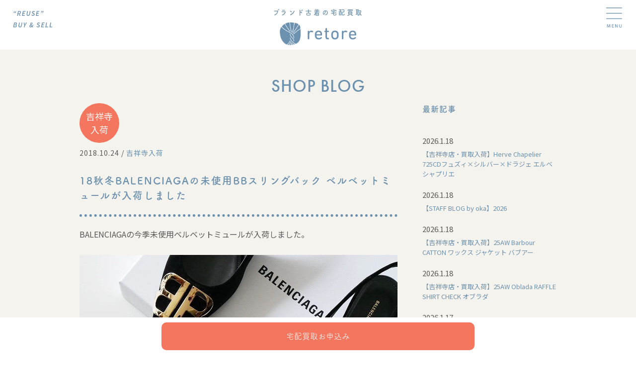

--- FILE ---
content_type: text/html; charset=UTF-8
request_url: https://retore-kaitori.net/41357-2/
body_size: 12367
content:
<!DOCTYPE html>
<!--[if lt IE 7]> <html class="ie6" lang="ja"> <![endif]-->
<!--[if IE 7]> <html class="ie7" lang="ja"> <![endif]-->
<!--[if IE 8]> <html class="ie8" lang="ja"> <![endif]-->
<!--[if IE 9]> <html class="ie9" lang="ja"> <![endif]-->
<!--[if gt IE 9]><!-->
<html lang="ja"> <!--<![endif]-->

<head>
  <!-- Google Tag Manager -->
  <script>
    (function(w, d, s, l, i) {
      w[l] = w[l] || [];
      w[l].push({
        'gtm.start': new Date().getTime(),
        event: 'gtm.js'
      });
      var f = d.getElementsByTagName(s)[0],
        j = d.createElement(s),
        dl = l != 'dataLayer' ? '&l=' + l : '';
      j.async = true;
      j.src =
        'https://www.googletagmanager.com/gtm.js?id=' + i + dl;
      f.parentNode.insertBefore(j, f);
    })(window, document, 'script', 'dataLayer', 'GTM-K6PWV5X');
  </script>
  <!-- End Google Tag Manager -->

  <meta charset="UTF-8">
  <meta name="viewport" content="width=device-width,initial-scale=1">
  <meta name="format-detection" content="telephone=no" />
    <title>18秋冬BALENCIAGAの未使用BBスリングバック ベルベットミュールが入荷しました</title>
  <meta name="description" content="18秋冬BALENCIAGAの未使用BBスリングバック ベルベットミュールが入荷しました。吉祥寺のブランド買取retoreは、レディースアパレルブランドを専門に買取・販売をしているリユースショップです。スピード査定やブランド高価買取ならretoreにお任せください。" />
  <meta name="thumbnail" content="https://retore-kaitori.net/wordpress2018/wp-content/themes/retorekaitori2024/images/thumbnail.jpg">
  <link rel="stylesheet" href="https://unpkg.com/modern-css-reset/dist/reset.min.css" />
  <link rel="stylesheet" href="https://retore-kaitori.net/wordpress2018/wp-content/themes/retorekaitori2024/assets/css/style.css">
  <link rel="stylesheet" href="https://cdn.jsdelivr.net/gh/vaibhav111tandon/vov.css@latest/vov.css">
  <link rel="preconnect" href="https://fonts.googleapis.com">
  <link rel="preconnect" href="https://fonts.gstatic.com" crossorigin>
  <link href="https://fonts.googleapis.com/css2?family=Source+Sans+3:ital,wght@0,200;1,600&display=swap" rel="stylesheet">
  <link rel="stylesheet" type="text/css" href="https://cdnjs.cloudflare.com/ajax/libs/slick-carousel/1.9.0/slick.css">
  <link rel="preconnect" href="https://fonts.googleapis.com">
  <link rel="preconnect" href="https://fonts.gstatic.com" crossorigin>
  <link href="https://fonts.googleapis.com/css2?family=Noto+Sans+JP:wght@100..900&display=swap" rel="stylesheet">

  <script src="https://code.jquery.com/jquery-3.6.0.min.js"></script>
  <script src="https://ajax.googleapis.com/ajax/libs/jquery/3.6.1/jquery.min.js"></script>
  <script src="https://cdnjs.cloudflare.com/ajax/libs/jquery/3.6.0/jquery.min.js"></script>
  <script src="https://retore-kaitori.net/wordpress2018/wp-content/themes/retorekaitori2024/assets/js/common.js"></script>

  <link rel="stylesheet" href="https://cdnjs.cloudflare.com/ajax/libs/simplebar/6.2.5/simplebar.min.css" />
  <script type="text/javascript" src="https://cdnjs.cloudflare.com/ajax/libs/simplebar/6.2.5/simplebar.min.js"></script>
  <!-- adobeフォント-->
  <script>
    (function(d) {
      var config = {
          kitId: 'kma2emq',
          scriptTimeout: 3000,
          async: true
        },
        h = d.documentElement,
        t = setTimeout(function() {
          h.className = h.className.replace(/\bwf-loading\b/g, "") + " wf-inactive";
        }, config.scriptTimeout),
        tk = d.createElement("script"),
        f = false,
        s = d.getElementsByTagName("script")[0],
        a;
      h.className += " wf-loading";
      tk.src = 'https://use.typekit.net/' + config.kitId + '.js';
      tk.async = true;
      tk.onload = tk.onreadystatechange = function() {
        a = this.readyState;
        if (f || a && a != "complete" && a != "loaded") return;
        f = true;
        clearTimeout(t);
        try {
          Typekit.load(config)
        } catch (e) {}
      };
      s.parentNode.insertBefore(tk, s)
    })(document);
  </script>


  <meta name='robots' content='max-image-preview:large' />
<link rel="alternate" type="application/rss+xml" title="ブランド古着（レディース）の宅配買取ならretore［レトレ］ &raquo; 18秋冬BALENCIAGAの未使用BBスリングバック ベルベットミュールが入荷しました のコメントのフィード" href="https://retore-kaitori.net/41357-2/feed/" />
<script type="text/javascript">
/* <![CDATA[ */
window._wpemojiSettings = {"baseUrl":"https:\/\/s.w.org\/images\/core\/emoji\/15.0.3\/72x72\/","ext":".png","svgUrl":"https:\/\/s.w.org\/images\/core\/emoji\/15.0.3\/svg\/","svgExt":".svg","source":{"concatemoji":"https:\/\/retore-kaitori.net\/wordpress2018\/wp-includes\/js\/wp-emoji-release.min.js?ver=6.5.7"}};
/*! This file is auto-generated */
!function(i,n){var o,s,e;function c(e){try{var t={supportTests:e,timestamp:(new Date).valueOf()};sessionStorage.setItem(o,JSON.stringify(t))}catch(e){}}function p(e,t,n){e.clearRect(0,0,e.canvas.width,e.canvas.height),e.fillText(t,0,0);var t=new Uint32Array(e.getImageData(0,0,e.canvas.width,e.canvas.height).data),r=(e.clearRect(0,0,e.canvas.width,e.canvas.height),e.fillText(n,0,0),new Uint32Array(e.getImageData(0,0,e.canvas.width,e.canvas.height).data));return t.every(function(e,t){return e===r[t]})}function u(e,t,n){switch(t){case"flag":return n(e,"\ud83c\udff3\ufe0f\u200d\u26a7\ufe0f","\ud83c\udff3\ufe0f\u200b\u26a7\ufe0f")?!1:!n(e,"\ud83c\uddfa\ud83c\uddf3","\ud83c\uddfa\u200b\ud83c\uddf3")&&!n(e,"\ud83c\udff4\udb40\udc67\udb40\udc62\udb40\udc65\udb40\udc6e\udb40\udc67\udb40\udc7f","\ud83c\udff4\u200b\udb40\udc67\u200b\udb40\udc62\u200b\udb40\udc65\u200b\udb40\udc6e\u200b\udb40\udc67\u200b\udb40\udc7f");case"emoji":return!n(e,"\ud83d\udc26\u200d\u2b1b","\ud83d\udc26\u200b\u2b1b")}return!1}function f(e,t,n){var r="undefined"!=typeof WorkerGlobalScope&&self instanceof WorkerGlobalScope?new OffscreenCanvas(300,150):i.createElement("canvas"),a=r.getContext("2d",{willReadFrequently:!0}),o=(a.textBaseline="top",a.font="600 32px Arial",{});return e.forEach(function(e){o[e]=t(a,e,n)}),o}function t(e){var t=i.createElement("script");t.src=e,t.defer=!0,i.head.appendChild(t)}"undefined"!=typeof Promise&&(o="wpEmojiSettingsSupports",s=["flag","emoji"],n.supports={everything:!0,everythingExceptFlag:!0},e=new Promise(function(e){i.addEventListener("DOMContentLoaded",e,{once:!0})}),new Promise(function(t){var n=function(){try{var e=JSON.parse(sessionStorage.getItem(o));if("object"==typeof e&&"number"==typeof e.timestamp&&(new Date).valueOf()<e.timestamp+604800&&"object"==typeof e.supportTests)return e.supportTests}catch(e){}return null}();if(!n){if("undefined"!=typeof Worker&&"undefined"!=typeof OffscreenCanvas&&"undefined"!=typeof URL&&URL.createObjectURL&&"undefined"!=typeof Blob)try{var e="postMessage("+f.toString()+"("+[JSON.stringify(s),u.toString(),p.toString()].join(",")+"));",r=new Blob([e],{type:"text/javascript"}),a=new Worker(URL.createObjectURL(r),{name:"wpTestEmojiSupports"});return void(a.onmessage=function(e){c(n=e.data),a.terminate(),t(n)})}catch(e){}c(n=f(s,u,p))}t(n)}).then(function(e){for(var t in e)n.supports[t]=e[t],n.supports.everything=n.supports.everything&&n.supports[t],"flag"!==t&&(n.supports.everythingExceptFlag=n.supports.everythingExceptFlag&&n.supports[t]);n.supports.everythingExceptFlag=n.supports.everythingExceptFlag&&!n.supports.flag,n.DOMReady=!1,n.readyCallback=function(){n.DOMReady=!0}}).then(function(){return e}).then(function(){var e;n.supports.everything||(n.readyCallback(),(e=n.source||{}).concatemoji?t(e.concatemoji):e.wpemoji&&e.twemoji&&(t(e.twemoji),t(e.wpemoji)))}))}((window,document),window._wpemojiSettings);
/* ]]> */
</script>
<style id='wp-emoji-styles-inline-css' type='text/css'>

	img.wp-smiley, img.emoji {
		display: inline !important;
		border: none !important;
		box-shadow: none !important;
		height: 1em !important;
		width: 1em !important;
		margin: 0 0.07em !important;
		vertical-align: -0.1em !important;
		background: none !important;
		padding: 0 !important;
	}
</style>
<link rel='stylesheet' id='wp-block-library-css' href='https://retore-kaitori.net/wordpress2018/wp-includes/css/dist/block-library/style.min.css?ver=6.5.7' type='text/css' media='all' />
<style id='classic-theme-styles-inline-css' type='text/css'>
/*! This file is auto-generated */
.wp-block-button__link{color:#fff;background-color:#32373c;border-radius:9999px;box-shadow:none;text-decoration:none;padding:calc(.667em + 2px) calc(1.333em + 2px);font-size:1.125em}.wp-block-file__button{background:#32373c;color:#fff;text-decoration:none}
</style>
<style id='global-styles-inline-css' type='text/css'>
body{--wp--preset--color--black: #000000;--wp--preset--color--cyan-bluish-gray: #abb8c3;--wp--preset--color--white: #ffffff;--wp--preset--color--pale-pink: #f78da7;--wp--preset--color--vivid-red: #cf2e2e;--wp--preset--color--luminous-vivid-orange: #ff6900;--wp--preset--color--luminous-vivid-amber: #fcb900;--wp--preset--color--light-green-cyan: #7bdcb5;--wp--preset--color--vivid-green-cyan: #00d084;--wp--preset--color--pale-cyan-blue: #8ed1fc;--wp--preset--color--vivid-cyan-blue: #0693e3;--wp--preset--color--vivid-purple: #9b51e0;--wp--preset--gradient--vivid-cyan-blue-to-vivid-purple: linear-gradient(135deg,rgba(6,147,227,1) 0%,rgb(155,81,224) 100%);--wp--preset--gradient--light-green-cyan-to-vivid-green-cyan: linear-gradient(135deg,rgb(122,220,180) 0%,rgb(0,208,130) 100%);--wp--preset--gradient--luminous-vivid-amber-to-luminous-vivid-orange: linear-gradient(135deg,rgba(252,185,0,1) 0%,rgba(255,105,0,1) 100%);--wp--preset--gradient--luminous-vivid-orange-to-vivid-red: linear-gradient(135deg,rgba(255,105,0,1) 0%,rgb(207,46,46) 100%);--wp--preset--gradient--very-light-gray-to-cyan-bluish-gray: linear-gradient(135deg,rgb(238,238,238) 0%,rgb(169,184,195) 100%);--wp--preset--gradient--cool-to-warm-spectrum: linear-gradient(135deg,rgb(74,234,220) 0%,rgb(151,120,209) 20%,rgb(207,42,186) 40%,rgb(238,44,130) 60%,rgb(251,105,98) 80%,rgb(254,248,76) 100%);--wp--preset--gradient--blush-light-purple: linear-gradient(135deg,rgb(255,206,236) 0%,rgb(152,150,240) 100%);--wp--preset--gradient--blush-bordeaux: linear-gradient(135deg,rgb(254,205,165) 0%,rgb(254,45,45) 50%,rgb(107,0,62) 100%);--wp--preset--gradient--luminous-dusk: linear-gradient(135deg,rgb(255,203,112) 0%,rgb(199,81,192) 50%,rgb(65,88,208) 100%);--wp--preset--gradient--pale-ocean: linear-gradient(135deg,rgb(255,245,203) 0%,rgb(182,227,212) 50%,rgb(51,167,181) 100%);--wp--preset--gradient--electric-grass: linear-gradient(135deg,rgb(202,248,128) 0%,rgb(113,206,126) 100%);--wp--preset--gradient--midnight: linear-gradient(135deg,rgb(2,3,129) 0%,rgb(40,116,252) 100%);--wp--preset--font-size--small: 13px;--wp--preset--font-size--medium: 20px;--wp--preset--font-size--large: 36px;--wp--preset--font-size--x-large: 42px;--wp--preset--spacing--20: 0.44rem;--wp--preset--spacing--30: 0.67rem;--wp--preset--spacing--40: 1rem;--wp--preset--spacing--50: 1.5rem;--wp--preset--spacing--60: 2.25rem;--wp--preset--spacing--70: 3.38rem;--wp--preset--spacing--80: 5.06rem;--wp--preset--shadow--natural: 6px 6px 9px rgba(0, 0, 0, 0.2);--wp--preset--shadow--deep: 12px 12px 50px rgba(0, 0, 0, 0.4);--wp--preset--shadow--sharp: 6px 6px 0px rgba(0, 0, 0, 0.2);--wp--preset--shadow--outlined: 6px 6px 0px -3px rgba(255, 255, 255, 1), 6px 6px rgba(0, 0, 0, 1);--wp--preset--shadow--crisp: 6px 6px 0px rgba(0, 0, 0, 1);}:where(.is-layout-flex){gap: 0.5em;}:where(.is-layout-grid){gap: 0.5em;}body .is-layout-flex{display: flex;}body .is-layout-flex{flex-wrap: wrap;align-items: center;}body .is-layout-flex > *{margin: 0;}body .is-layout-grid{display: grid;}body .is-layout-grid > *{margin: 0;}:where(.wp-block-columns.is-layout-flex){gap: 2em;}:where(.wp-block-columns.is-layout-grid){gap: 2em;}:where(.wp-block-post-template.is-layout-flex){gap: 1.25em;}:where(.wp-block-post-template.is-layout-grid){gap: 1.25em;}.has-black-color{color: var(--wp--preset--color--black) !important;}.has-cyan-bluish-gray-color{color: var(--wp--preset--color--cyan-bluish-gray) !important;}.has-white-color{color: var(--wp--preset--color--white) !important;}.has-pale-pink-color{color: var(--wp--preset--color--pale-pink) !important;}.has-vivid-red-color{color: var(--wp--preset--color--vivid-red) !important;}.has-luminous-vivid-orange-color{color: var(--wp--preset--color--luminous-vivid-orange) !important;}.has-luminous-vivid-amber-color{color: var(--wp--preset--color--luminous-vivid-amber) !important;}.has-light-green-cyan-color{color: var(--wp--preset--color--light-green-cyan) !important;}.has-vivid-green-cyan-color{color: var(--wp--preset--color--vivid-green-cyan) !important;}.has-pale-cyan-blue-color{color: var(--wp--preset--color--pale-cyan-blue) !important;}.has-vivid-cyan-blue-color{color: var(--wp--preset--color--vivid-cyan-blue) !important;}.has-vivid-purple-color{color: var(--wp--preset--color--vivid-purple) !important;}.has-black-background-color{background-color: var(--wp--preset--color--black) !important;}.has-cyan-bluish-gray-background-color{background-color: var(--wp--preset--color--cyan-bluish-gray) !important;}.has-white-background-color{background-color: var(--wp--preset--color--white) !important;}.has-pale-pink-background-color{background-color: var(--wp--preset--color--pale-pink) !important;}.has-vivid-red-background-color{background-color: var(--wp--preset--color--vivid-red) !important;}.has-luminous-vivid-orange-background-color{background-color: var(--wp--preset--color--luminous-vivid-orange) !important;}.has-luminous-vivid-amber-background-color{background-color: var(--wp--preset--color--luminous-vivid-amber) !important;}.has-light-green-cyan-background-color{background-color: var(--wp--preset--color--light-green-cyan) !important;}.has-vivid-green-cyan-background-color{background-color: var(--wp--preset--color--vivid-green-cyan) !important;}.has-pale-cyan-blue-background-color{background-color: var(--wp--preset--color--pale-cyan-blue) !important;}.has-vivid-cyan-blue-background-color{background-color: var(--wp--preset--color--vivid-cyan-blue) !important;}.has-vivid-purple-background-color{background-color: var(--wp--preset--color--vivid-purple) !important;}.has-black-border-color{border-color: var(--wp--preset--color--black) !important;}.has-cyan-bluish-gray-border-color{border-color: var(--wp--preset--color--cyan-bluish-gray) !important;}.has-white-border-color{border-color: var(--wp--preset--color--white) !important;}.has-pale-pink-border-color{border-color: var(--wp--preset--color--pale-pink) !important;}.has-vivid-red-border-color{border-color: var(--wp--preset--color--vivid-red) !important;}.has-luminous-vivid-orange-border-color{border-color: var(--wp--preset--color--luminous-vivid-orange) !important;}.has-luminous-vivid-amber-border-color{border-color: var(--wp--preset--color--luminous-vivid-amber) !important;}.has-light-green-cyan-border-color{border-color: var(--wp--preset--color--light-green-cyan) !important;}.has-vivid-green-cyan-border-color{border-color: var(--wp--preset--color--vivid-green-cyan) !important;}.has-pale-cyan-blue-border-color{border-color: var(--wp--preset--color--pale-cyan-blue) !important;}.has-vivid-cyan-blue-border-color{border-color: var(--wp--preset--color--vivid-cyan-blue) !important;}.has-vivid-purple-border-color{border-color: var(--wp--preset--color--vivid-purple) !important;}.has-vivid-cyan-blue-to-vivid-purple-gradient-background{background: var(--wp--preset--gradient--vivid-cyan-blue-to-vivid-purple) !important;}.has-light-green-cyan-to-vivid-green-cyan-gradient-background{background: var(--wp--preset--gradient--light-green-cyan-to-vivid-green-cyan) !important;}.has-luminous-vivid-amber-to-luminous-vivid-orange-gradient-background{background: var(--wp--preset--gradient--luminous-vivid-amber-to-luminous-vivid-orange) !important;}.has-luminous-vivid-orange-to-vivid-red-gradient-background{background: var(--wp--preset--gradient--luminous-vivid-orange-to-vivid-red) !important;}.has-very-light-gray-to-cyan-bluish-gray-gradient-background{background: var(--wp--preset--gradient--very-light-gray-to-cyan-bluish-gray) !important;}.has-cool-to-warm-spectrum-gradient-background{background: var(--wp--preset--gradient--cool-to-warm-spectrum) !important;}.has-blush-light-purple-gradient-background{background: var(--wp--preset--gradient--blush-light-purple) !important;}.has-blush-bordeaux-gradient-background{background: var(--wp--preset--gradient--blush-bordeaux) !important;}.has-luminous-dusk-gradient-background{background: var(--wp--preset--gradient--luminous-dusk) !important;}.has-pale-ocean-gradient-background{background: var(--wp--preset--gradient--pale-ocean) !important;}.has-electric-grass-gradient-background{background: var(--wp--preset--gradient--electric-grass) !important;}.has-midnight-gradient-background{background: var(--wp--preset--gradient--midnight) !important;}.has-small-font-size{font-size: var(--wp--preset--font-size--small) !important;}.has-medium-font-size{font-size: var(--wp--preset--font-size--medium) !important;}.has-large-font-size{font-size: var(--wp--preset--font-size--large) !important;}.has-x-large-font-size{font-size: var(--wp--preset--font-size--x-large) !important;}
.wp-block-navigation a:where(:not(.wp-element-button)){color: inherit;}
:where(.wp-block-post-template.is-layout-flex){gap: 1.25em;}:where(.wp-block-post-template.is-layout-grid){gap: 1.25em;}
:where(.wp-block-columns.is-layout-flex){gap: 2em;}:where(.wp-block-columns.is-layout-grid){gap: 2em;}
.wp-block-pullquote{font-size: 1.5em;line-height: 1.6;}
</style>
<link rel='stylesheet' id='contact-form-7-css' href='https://retore-kaitori.net/wordpress2018/wp-content/plugins/contact-form-7/includes/css/styles.css?ver=5.9.8' type='text/css' media='all' />
<link rel="https://api.w.org/" href="https://retore-kaitori.net/wp-json/" /><link rel="alternate" type="application/json" href="https://retore-kaitori.net/wp-json/wp/v2/posts/72950" /><link rel="EditURI" type="application/rsd+xml" title="RSD" href="https://retore-kaitori.net/wordpress2018/xmlrpc.php?rsd" />
<meta name="generator" content="WordPress 6.5.7" />
<link rel="canonical" href="https://retore-kaitori.net/41357-2/" />
<link rel='shortlink' href='https://retore-kaitori.net/?p=72950' />
<link rel="alternate" type="application/json+oembed" href="https://retore-kaitori.net/wp-json/oembed/1.0/embed?url=https%3A%2F%2Fretore-kaitori.net%2F41357-2%2F" />
<link rel="alternate" type="text/xml+oembed" href="https://retore-kaitori.net/wp-json/oembed/1.0/embed?url=https%3A%2F%2Fretore-kaitori.net%2F41357-2%2F&#038;format=xml" />
<link rel="apple-touch-icon" sizes="180x180" href="/wordpress2018/wp-content/uploads/fbrfg/apple-touch-icon.png">
<link rel="icon" type="image/png" sizes="32x32" href="/wordpress2018/wp-content/uploads/fbrfg/favicon-32x32.png">
<link rel="icon" type="image/png" sizes="16x16" href="/wordpress2018/wp-content/uploads/fbrfg/favicon-16x16.png">
<link rel="manifest" href="/wordpress2018/wp-content/uploads/fbrfg/site.webmanifest">
<link rel="mask-icon" href="/wordpress2018/wp-content/uploads/fbrfg/safari-pinned-tab.svg" color="#7294b2">
<link rel="shortcut icon" href="/wordpress2018/wp-content/uploads/fbrfg/favicon.ico">
<meta name="msapplication-TileColor" content="#7294b2">
<meta name="msapplication-config" content="/wordpress2018/wp-content/uploads/fbrfg/browserconfig.xml">
<meta name="theme-color" content="#ffffff"><noscript><style>.lazyload[data-src]{display:none !important;}</style></noscript><style>.lazyload{background-image:none !important;}.lazyload:before{background-image:none !important;}</style><style id="wpforms-css-vars-root">
				:root {
					--wpforms-field-border-radius: 3px;
--wpforms-field-border-style: solid;
--wpforms-field-border-size: 1px;
--wpforms-field-background-color: #ffffff;
--wpforms-field-border-color: rgba( 0, 0, 0, 0.25 );
--wpforms-field-border-color-spare: rgba( 0, 0, 0, 0.25 );
--wpforms-field-text-color: rgba( 0, 0, 0, 0.7 );
--wpforms-field-menu-color: #ffffff;
--wpforms-label-color: rgba( 0, 0, 0, 0.85 );
--wpforms-label-sublabel-color: rgba( 0, 0, 0, 0.55 );
--wpforms-label-error-color: #d63637;
--wpforms-button-border-radius: 3px;
--wpforms-button-border-style: none;
--wpforms-button-border-size: 1px;
--wpforms-button-background-color: #066aab;
--wpforms-button-border-color: #066aab;
--wpforms-button-text-color: #ffffff;
--wpforms-page-break-color: #066aab;
--wpforms-background-image: none;
--wpforms-background-position: center center;
--wpforms-background-repeat: no-repeat;
--wpforms-background-size: cover;
--wpforms-background-width: 100px;
--wpforms-background-height: 100px;
--wpforms-background-color: rgba( 0, 0, 0, 0 );
--wpforms-background-url: none;
--wpforms-container-padding: 0px;
--wpforms-container-border-style: none;
--wpforms-container-border-width: 1px;
--wpforms-container-border-color: #000000;
--wpforms-container-border-radius: 3px;
--wpforms-field-size-input-height: 43px;
--wpforms-field-size-input-spacing: 15px;
--wpforms-field-size-font-size: 16px;
--wpforms-field-size-line-height: 19px;
--wpforms-field-size-padding-h: 14px;
--wpforms-field-size-checkbox-size: 16px;
--wpforms-field-size-sublabel-spacing: 5px;
--wpforms-field-size-icon-size: 1;
--wpforms-label-size-font-size: 16px;
--wpforms-label-size-line-height: 19px;
--wpforms-label-size-sublabel-font-size: 14px;
--wpforms-label-size-sublabel-line-height: 17px;
--wpforms-button-size-font-size: 17px;
--wpforms-button-size-height: 41px;
--wpforms-button-size-padding-h: 15px;
--wpforms-button-size-margin-top: 10px;
--wpforms-container-shadow-size-box-shadow: none;

				}
			</style>  <script>
    // Web フォントのロードが完了しない場合に備えての処理
    setTimeout(function() {
      if (document.getElementsByTagName("html")[0].classList.contains('wf-active') != true) {
        document.getElementsByTagName("html")[0].classList.add('loading-delay');
      }
    }, 3000);
  </script>
</head>

<!--body-->

<body data-rsssl=1 class="special-padding">

  <!-- Google Tag Manager (noscript) -->
  <noscript><iframe src="https://www.googletagmanager.com/ns.html?id=GTM-K6PWV5X" height="0" width="0" style="display:none;visibility:hidden"></iframe></noscript>
  <!-- End Google Tag Manager (noscript) -->

      <header>
      <nav id="gnav" class="sub">
        <p class="copy"><img src="[data-uri]" alt="“REUSE BUY & SELL" data-src="https://retore-kaitori.net/wordpress2018/wp-content/themes/retorekaitori2024/assets/images/sub_copy_mv.png" decoding="async" class="lazyload" data-eio-rwidth="258" data-eio-rheight="131"><noscript><img src="https://retore-kaitori.net/wordpress2018/wp-content/themes/retorekaitori2024/assets/images/sub_copy_mv.png" alt="“REUSE BUY & SELL" data-eio="l"></noscript></p>
        <div class="hamburger-icon">
          <img src="[data-uri]" data-src="https://retore-kaitori.net/wordpress2018/wp-content/themes/retorekaitori2024/assets/images/menu.png" decoding="async" class="lazyload" data-eio-rwidth="94" data-eio-rheight="118"><noscript><img src="https://retore-kaitori.net/wordpress2018/wp-content/themes/retorekaitori2024/assets/images/menu.png" data-eio="l"></noscript>
        </div>
        <div class="hamburger-icon-close">
          <img src="[data-uri]" data-src="https://retore-kaitori.net/wordpress2018/wp-content/themes/retorekaitori2024/assets/images/close.png" decoding="async" class="lazyload" data-eio-rwidth="91" data-eio-rheight="110"><noscript><img src="https://retore-kaitori.net/wordpress2018/wp-content/themes/retorekaitori2024/assets/images/close.png" data-eio="l"></noscript>
        </div>
        <div class="nav-cover">
          <div class="title">
            <p class="text">ブランド古着の宅配買取</p>
            <p class="images"><a href="https://retore-kaitori.net/"><img src="[data-uri]" width="100%" alt="retore" data-src="https://retore-kaitori.net/wordpress2018/wp-content/themes/retorekaitori2024/assets/images/common-logo-retoro.png" decoding="async" class="lazyload" data-eio-rwidth="401" data-eio-rheight="120"><noscript><img src="https://retore-kaitori.net/wordpress2018/wp-content/themes/retorekaitori2024/assets/images/common-logo-retoro.png" width="100%" alt="retore" data-eio="l"></noscript></a>
            </p>
          </div>
          <div class="navi-bar">
            <div class="sp-menu-btn bg-beige">
              <div class="">
                <p class="bg-point text-white buy-btn">
                  <a class="text-white" href="https://retore-kaitori.net/application-first-time" rel=“nofollow”>宅配買取<br>
                    お申込み</a>
                </p>
                <p class="bg-point text-white buy-btn">
                  <a class="text-white" href="https://retore-kaitori.net/application-second-time" rel=“nofollow”>宅配買取<br>
                    ２回目以降</a>
                </p>
                <i class="border"> </i>
                <p class="bg-white text-point other-btn">
                  <a class="text-point" href="https://retore-kaitori.net/contact" rel=“nofollow”>お問合せ</a>
                </p>
                <p class="bg-white text-point other-btn">
                  <a class="text-point" href="https://retore-kaitori.net/assessment" rel=“nofollow”>かんたん<br>
                    仮査定</a>
                </p>
              </div>
            </div>
            <ul class="menu">
              <li><a href="https://retore-kaitori.net/buy-delivery" class="text-dark">宅配買取のこと</a></li>
              <li><a href="https://retore-kaitori.net/buy-shop" class="text-dark">店舗買取のこと</a></li>
              <li><a href="https://retore-kaitori.net/brands" class="text-dark">買取ブランド</a></li>
              <li><a href="https://retore-kaitori.net/staff" class="text-dark">スタッフ紹介</a></li>
              <li><a href="https://retore-kaitori.net/shopblog" class="text-dark">新入荷ブログ</a></li>
              <li><a href="https://retore.net/" class="text-dark" target="_blank">吉祥寺のお店</a></li>
              <li class="online-store">
                <a href="javascript:void(0)" class="text-dark" ontouchstart="">オンラインストア</a>
                <ul class="sub-menu text-blue">
                  <li><a href="https://retore-online.net/" target="_blank">＞オンラインストア</a></li>
                  <li><a href="https://auctions.yahoo.co.jp/seller/retore_online" target="_blank">＞ヤフーオークション</a></li>
                </ul>
              </li>
            </ul>
            <ul class="menu-btn">
              <li class="globalMenuArea-menu-line">
                <p><a href="https://retore-kaitori.net/assessment" class="text-point" rel=“nofollow”>かんたん<br>仮査定</a></p>
                <p><a href="https://retore-kaitori.net/contact" class="text-point" rel=“nofollow”>お問合せ</a></p>
              </li>
              <li class="globalMenuArea-menu-block">
                <div class="entry-button">
                  <p class="original-button">宅配買取<br>お申込み</p>
                  <ul class="new-button">
                    <a href="https://retore-kaitori.net/application-first-time" rel=“nofollow”>
                      <li>初めて<br>ご利用</li>
                    </a>
                    <a href="https://retore-kaitori.net/application-second-time" rel=“nofollow”>
                      <li>２回以上<br>ご利用</li>
                    </a>
                  </ul>
                </div>
              </li>
            </ul>
          </div>
        </div>
      </nav>
    </header>
  


<!--ブログ詳細ページ-->
  <main>
    <article class="bg-beige">
      <h1 class="pageTitle text-center text-blue blogTitle futura-Medium">SHOP BLOG</h1>
      <section>
        <div class="wd1000 blog-cover">
          <div class="blog-content NotoSans">
            <!--カテゴリーバッジを表示-->
            <span class="item-bage newarrival">吉祥寺<br>入荷</span>                                          <div class="blog-content-timeAndCategory"><time datetime="24-10-2018">2018.10.24</time> / <a href="https://retore-kaitori.net/shopblog/newarrival/">吉祥寺<br>入荷</a></div>
                <h1 class="blog-content-title tsukuardgothic-std">18秋冬BALENCIAGAの未使用BBスリングバック ベルベットミュールが入荷しました</h1>
                <p>BALENCIAGAの今季未使用ベルベットミュールが入荷しました。</p>
<p><img fetchpriority="high" decoding="async" src="[data-uri]" alt="" width="640" height="640" class="alignnone size-full wp-image-41353 lazyload" data-src="https://retore-kaitori.net/wordpress2018/wp-content/uploads/2018/10/P1110615.jpg" data-eio-rwidth="640" data-eio-rheight="640" /><noscript><img fetchpriority="high" decoding="async" src="https://retore-kaitori.net/wordpress2018/wp-content/uploads/2018/10/P1110615.jpg" alt="" width="640" height="640" class="alignnone size-full wp-image-41353" data-eio="l" /></noscript></p>
<p><img decoding="async" src="[data-uri]" alt="" width="640" height="640" class="alignnone size-full wp-image-41354 lazyload" data-src="https://retore-kaitori.net/wordpress2018/wp-content/uploads/2018/10/P1110624.jpg" data-eio-rwidth="640" data-eio-rheight="640" /><noscript><img decoding="async" src="https://retore-kaitori.net/wordpress2018/wp-content/uploads/2018/10/P1110624.jpg" alt="" width="640" height="640" class="alignnone size-full wp-image-41354" data-eio="l" /></noscript></p>
<p>BALENCIAGA<br />
BB スリングバック ベルベットミュール size:37.5<br />
￥49,800+tax<br />
(未使用 2018秋冬今季 定価￥100,440)</p>
<p>by mami</p>
<p>１点物のため、掲載後に完売の場合がございます。”完売”の記載はとくにしておりませんので予めご了承ください。</p>
<p>通販は承っておりません。<br />
店舗での販売のみとなります。</p>
<p>お問合せはすべてお電話で受付しております。<br />
0422-77-6117<br />
　<br />
　<br />
　<br />
<strong>＼ お洋服を高価買取します ／<br />
↓送料無料￥０ retoreの買取専門サイトはこちら↓</strong><br />
<a href="https://www.retore-kaitori.net">www.retore-kaitori.net</a><br />
<a href="https://retore-kaitori.net"><img decoding="async" src="[data-uri]" alt="" width="923" height="687" class="alignnone size-full wp-image-38834 lazyload" data-src="https://retore-kaitori.net/blog/wp-content/uploads/2018/08/ブログ用バナー.jpg" data-eio-rwidth="923" data-eio-rheight="687" /><noscript><img decoding="async" src="https://retore-kaitori.net/blog/wp-content/uploads/2018/08/ブログ用バナー.jpg" alt="" width="923" height="687" class="alignnone size-full wp-image-38834" data-eio="l" /></noscript></a><br />
　<br />
<strong>＼ 公式 Instagram ／</strong><br />
<a href="http://www.instagram.com/retore_kichijoji">www.instagram.com/retore_kichijoji</a></p>
                          
            <br />
            <ul class="blog-content-pageNav">
              <li class="blog-content-pageNavPrev"><a href="https://retore-kaitori.net/41345-2/" rel="prev">HYKEのライナー付トレンチコートが入荷しました</a></li>
              <li class="blog-content-pageNavNext"><a href="https://retore-kaitori.net/41361-2/" rel="next">A.P.C.のスウェットとミリタリーブルゾンが入荷しました</a></li>
            </ul>

          </div>


          <ul>

          </ul>

          <div class="blog-sideBar">
            <div class="blog-sideBar-subTitle">最新記事</div>
            <ul class="blog-sideBar-list blog-sideBar-listNew">
                              <li>
                  <a href="https://retore-kaitori.net/herve-chapelier-44/">
                    <time datetime="18-1-2026">2026.1.18</time>
                    【吉祥寺店・買取入荷】Herve Chapelier 725CDフュズィ×シルバー×ドラジェ エルベシャプリエ                  </a>
                </li>
                              <li>
                  <a href="https://retore-kaitori.net/%e3%80%90staff-blog-by-oka%e3%80%912026/">
                    <time datetime="18-1-2026">2026.1.18</time>
                    【STAFF BLOG by oka】2026                  </a>
                </li>
                              <li>
                  <a href="https://retore-kaitori.net/barbour-13/">
                    <time datetime="18-1-2026">2026.1.18</time>
                    【吉祥寺店・買取入荷】25AW Barbour CATTON ワックス ジャケット バブアー                  </a>
                </li>
                              <li>
                  <a href="https://retore-kaitori.net/oblada-3/">
                    <time datetime="18-1-2026">2026.1.18</time>
                    【吉祥寺店・買取入荷】25AW Oblada RAFFLE SHIRT CHECK オブラダ                  </a>
                </li>
                              <li>
                  <a href="https://retore-kaitori.net/staff-blog-713/">
                    <time datetime="17-1-2026">2026.1.17</time>
                    【STAFF BLOG by akane】念願の「ばんどう太郎」🌟                  </a>
                </li>
                          </ul>


            <div class="sideBar-SPNone">
              <!-- カテゴリ -->
              <div class="blog-sideBar-subTitle">カテゴリー</div>
              <ul class="blog-sideBar-list">
                <li>
                  	<li class="cat-item cat-item-566"><a href="https://retore-kaitori.net/shopblog/newarrival/">吉祥寺・入荷</a> (9,208)
</li>
	<li class="cat-item cat-item-567"><a href="https://retore-kaitori.net/shopblog/diary/">STAFF・日記</a> (1,960)
</li>
	<li class="cat-item cat-item-724"><a href="https://retore-kaitori.net/shopblog/web-item-bage/">WEB・入荷</a> (1,184)
</li>
	<li class="cat-item cat-item-569"><a href="https://retore-kaitori.net/shopblog/information/">お知らせ</a> (156)
</li>
	<li class="cat-item cat-item-568"><a href="https://retore-kaitori.net/shopblog/uncategorized/">その他</a> (48)
</li>
	<li class="cat-item cat-item-725"><a href="https://retore-kaitori.net/shopblog/buy-info-bage/">買取・情報</a> (42)
</li>
                </li>
              </ul>

              <div class="blog-sideBar-subTitle">カレンダー</div>
              <div id="calendar_wrap" class="calendar_wrap"><div class="wp-block-calendar"><table id="wp-calendar" class="wp-calendar-table">
	<caption>2026年1月</caption>
	<thead>
	<tr>
		<th scope="col" title="月曜日">月</th>
		<th scope="col" title="火曜日">火</th>
		<th scope="col" title="水曜日">水</th>
		<th scope="col" title="木曜日">木</th>
		<th scope="col" title="金曜日">金</th>
		<th scope="col" title="土曜日">土</th>
		<th scope="col" title="日曜日">日</th>
	</tr>
	</thead>
	<tbody>
	<tr>
		<td colspan="3" class="pad">&nbsp;</td><td>1</td><td><a href="https://retore-kaitori.net/2026/01/02/" aria-label="2026年1月2日 に投稿を公開">2</a></td><td><a href="https://retore-kaitori.net/2026/01/03/" aria-label="2026年1月3日 に投稿を公開">3</a></td><td><a href="https://retore-kaitori.net/2026/01/04/" aria-label="2026年1月4日 に投稿を公開">4</a></td>
	</tr>
	<tr>
		<td><a href="https://retore-kaitori.net/2026/01/05/" aria-label="2026年1月5日 に投稿を公開">5</a></td><td><a href="https://retore-kaitori.net/2026/01/06/" aria-label="2026年1月6日 に投稿を公開">6</a></td><td><a href="https://retore-kaitori.net/2026/01/07/" aria-label="2026年1月7日 に投稿を公開">7</a></td><td><a href="https://retore-kaitori.net/2026/01/08/" aria-label="2026年1月8日 に投稿を公開">8</a></td><td><a href="https://retore-kaitori.net/2026/01/09/" aria-label="2026年1月9日 に投稿を公開">9</a></td><td><a href="https://retore-kaitori.net/2026/01/10/" aria-label="2026年1月10日 に投稿を公開">10</a></td><td><a href="https://retore-kaitori.net/2026/01/11/" aria-label="2026年1月11日 に投稿を公開">11</a></td>
	</tr>
	<tr>
		<td><a href="https://retore-kaitori.net/2026/01/12/" aria-label="2026年1月12日 に投稿を公開">12</a></td><td><a href="https://retore-kaitori.net/2026/01/13/" aria-label="2026年1月13日 に投稿を公開">13</a></td><td><a href="https://retore-kaitori.net/2026/01/14/" aria-label="2026年1月14日 に投稿を公開">14</a></td><td><a href="https://retore-kaitori.net/2026/01/15/" aria-label="2026年1月15日 に投稿を公開">15</a></td><td><a href="https://retore-kaitori.net/2026/01/16/" aria-label="2026年1月16日 に投稿を公開">16</a></td><td><a href="https://retore-kaitori.net/2026/01/17/" aria-label="2026年1月17日 に投稿を公開">17</a></td><td><a href="https://retore-kaitori.net/2026/01/18/" aria-label="2026年1月18日 に投稿を公開">18</a></td>
	</tr>
	<tr>
		<td id="today">19</td><td>20</td><td>21</td><td>22</td><td>23</td><td>24</td><td>25</td>
	</tr>
	<tr>
		<td>26</td><td>27</td><td>28</td><td>29</td><td>30</td><td>31</td>
		<td class="pad" colspan="1">&nbsp;</td>
	</tr>
	</tbody>
	</table><nav aria-label="前と次の月" class="wp-calendar-nav">
		<span class="wp-calendar-nav-prev"><a href="https://retore-kaitori.net/2025/12/">&laquo; 12月</a></span>
		<span class="pad">&nbsp;</span>
		<span class="wp-calendar-nav-next">&nbsp;</span>
	</nav></div></div>
              <div class="blog-sideBar-subTitle">検索</div>
              <div class="blog-sideBar-search"><form role="search" method="get" action="https://retore-kaitori.net/" class="wp-block-search__button-outside wp-block-search__text-button wp-block-search"    ><label class="wp-block-search__label screen-reader-text" for="wp-block-search__input-1" >検索</label><div class="wp-block-search__inside-wrapper " ><input class="wp-block-search__input" id="wp-block-search__input-1" placeholder="" value="" type="search" name="s" required /><button aria-label="検索" class="wp-block-search__button wp-element-button" type="submit" >検索</button></div></form></div>
              <div class="blog-sideBar-subTitle">以前の記事</div>
              <ul class="blog-sideBar-list">
                	<li><a href='https://retore-kaitori.net/2026/01/'>2026年1月</a>&nbsp;(71)</li>
	<li><a href='https://retore-kaitori.net/2025/12/'>2025年12月</a>&nbsp;(156)</li>
	<li><a href='https://retore-kaitori.net/2025/11/'>2025年11月</a>&nbsp;(151)</li>
	<li><a href='https://retore-kaitori.net/2025/10/'>2025年10月</a>&nbsp;(171)</li>
	<li><a href='https://retore-kaitori.net/2025/09/'>2025年9月</a>&nbsp;(157)</li>
	<li><a href='https://retore-kaitori.net/2025/08/'>2025年8月</a>&nbsp;(139)</li>
	<li><a href='https://retore-kaitori.net/2025/07/'>2025年7月</a>&nbsp;(146)</li>
	<li><a href='https://retore-kaitori.net/2025/06/'>2025年6月</a>&nbsp;(166)</li>
	<li><a href='https://retore-kaitori.net/2025/05/'>2025年5月</a>&nbsp;(172)</li>
	<li><a href='https://retore-kaitori.net/2025/04/'>2025年4月</a>&nbsp;(165)</li>
	<li><a href='https://retore-kaitori.net/2025/03/'>2025年3月</a>&nbsp;(162)</li>
	<li><a href='https://retore-kaitori.net/2025/02/'>2025年2月</a>&nbsp;(155)</li>
	<li><a href='https://retore-kaitori.net/2025/01/'>2025年1月</a>&nbsp;(156)</li>
	<li><a href='https://retore-kaitori.net/2024/12/'>2024年12月</a>&nbsp;(143)</li>
	<li><a href='https://retore-kaitori.net/2024/11/'>2024年11月</a>&nbsp;(159)</li>
	<li><a href='https://retore-kaitori.net/2024/10/'>2024年10月</a>&nbsp;(172)</li>
	<li><a href='https://retore-kaitori.net/2024/09/'>2024年9月</a>&nbsp;(166)</li>
	<li><a href='https://retore-kaitori.net/2024/08/'>2024年8月</a>&nbsp;(151)</li>
	<li><a href='https://retore-kaitori.net/2024/07/'>2024年7月</a>&nbsp;(151)</li>
	<li><a href='https://retore-kaitori.net/2024/06/'>2024年6月</a>&nbsp;(169)</li>
	<li><a href='https://retore-kaitori.net/2024/05/'>2024年5月</a>&nbsp;(124)</li>
	<li><a href='https://retore-kaitori.net/2024/04/'>2024年4月</a>&nbsp;(101)</li>
	<li><a href='https://retore-kaitori.net/2024/03/'>2024年3月</a>&nbsp;(99)</li>
	<li><a href='https://retore-kaitori.net/2024/02/'>2024年2月</a>&nbsp;(87)</li>
              </ul>

            </div>

          </div>

        </div>
      </section>
    </article>
  </main>
  <div id="pageTopButton" class="pageTopBtn bg-beige">
    <!--ブランド詳細ページ-->
      
<a href="#" target="_blank">
  <img src="[data-uri]" data-src="https://retore-kaitori.net/wordpress2018/wp-content/themes/retorekaitori2024/assets/images/common-page-top.png" decoding="async" class="lazyload" data-eio-rwidth="167" data-eio-rheight="99" /><noscript><img src="https://retore-kaitori.net/wordpress2018/wp-content/themes/retorekaitori2024/assets/images/common-page-top.png" data-eio="l" /></noscript>
</a>
<div class="custom-shape-divider-bottom-1699767085">
  <svg data-name="Layer 1" xmlns="http://www.w3.org/2000/svg" viewBox="0 0 1200 120" preserveAspectRatio="none">
    <path d="M985.66,92.83C906.67,72,823.78,31,743.84,14.19c-82.26-17.34-168.06-16.33-250.45.39-57.84,11.73-114,31.07-172,41.86A600.21,600.21,0,0,1,0,27.35V120H1200V95.8C1132.19,118.92,1055.71,111.31,985.66,92.83Z" class="shape-fill"></path>
  </svg>
</div>
</div>

<footer>
  <div class="container">
    


    <script type="application/ld+json">
        {
            "@context": "https://schema.org",
            "@type": "BreadcrumbList",
            "itemListElement": [{
                    "@type": "ListItem",
                    "position": 1,
                    "name": "HOME",
                    "item": "https://retore-kaitori.net/"
                },
                {
                    "@type": "ListItem",
                    "position": 2,
                    "name": "18秋冬BALENCIAGAの未使用BBスリングバック ベルベットミュールが入荷しました",
                    "item": "https://retore-kaitori.net/41357-2/"
                }
            ]
        }
    </script>

    <ul class="breadcrumbs">
        <li class="toHome"><a href="https://retore-kaitori.net">HOME</a></li>
        <li>18秋冬BALENCIAGAの未使用BBスリングバック ベルベットミュールが入荷しました</li>
    </ul>

    <h3><img src="[data-uri]" alt="" data-src="https://retore-kaitori.net/wordpress2018/wp-content/themes/retorekaitori2024/assets/images/common-logo-retoro.png" decoding="async" class="lazyload" data-eio-rwidth="401" data-eio-rheight="120"><noscript><img src="https://retore-kaitori.net/wordpress2018/wp-content/themes/retorekaitori2024/assets/images/common-logo-retoro.png" alt="" data-eio="l"></noscript></h3>
    <ul class="address">
      <li>180-0004</li>
      <li>東京都武蔵野市吉祥寺本町2-4-16原ビル1階B</li>
      <li><a href="tel:0422-77-6117" class="text-blue">TEL：0422-77-6117</a></li>
      <li>OPEN：12:00-19:00</li>
      <li>CLOSE：火曜日</li>
    </ul>
    <p class="footer-instagram">
      <a href="https://www.instagram.com/retore_kichijoji/" target="_blank"><img src="[data-uri]" data-src="https://retore-kaitori.net/wordpress2018/wp-content/themes/retorekaitori2024/assets/images/icon-instagram.png" decoding="async" class="lazyload" data-eio-rwidth="161" data-eio-rheight="161"><noscript><img src="https://retore-kaitori.net/wordpress2018/wp-content/themes/retorekaitori2024/assets/images/icon-instagram.png" data-eio="l"></noscript></a>
    </p>
    <ul class="qualification NotoSans">
      <li>古物商許可証</li>
      <li>東京都公安委員会</li>
      <li>第308921406368号</li>
    </ul>
  </div>
  <ul class="sitemap-area NotoSans">
    <li><a href="https://retore-kaitori.net/privacy">プライバシーポリシー</a></li>
    <li><a href="http://retore.net/company.html" target="_blank">会社情報</a></li>
  </ul>
  <div class="copyright">
    <small>copyright © FORESTRY CO.,LTD. all rights reserved.</small>
  </div>

      <div id="scrollBanner">
      <div>
        <p class="bg-point text-white text-center banne-btn">
          <a href="https://retore-kaitori.net/application-first-time" class="text-white text-center">宅配買取お申込み</a>
        </p>
      </div>
    </div>
  </footer>
  <div class="fix-bunner">
    <a class="sub-page-btn" href="https://retore-kaitori.net/application-first-time" rel="nofollow">
      <img src="[data-uri]" data-src="https://retore-kaitori.net/wordpress2018/wp-content/themes/retorekaitori2024/assets/images/btn-request.png" decoding="async" class="lazyload" data-eio-rwidth="341" data-eio-rheight="375"><noscript><img src="https://retore-kaitori.net/wordpress2018/wp-content/themes/retorekaitori2024/assets/images/btn-request.png" data-eio="l"></noscript>
    </a>
  </div>
<script>
	var thanksPage = {
		15041: 'https://retore-kaitori.net/thanks-contact/',
		213: 'https://retore-kaitori.net/thanks-application/',
		211: 'https://retore-kaitori.net/thanks-assessment/',
	};
document.addEventListener( 'wpcf7mailsent', function( event ) {
	location = thanksPage[event.detail.contactFormId];
},false);
</script><script type="text/javascript" id="eio-lazy-load-js-before">
/* <![CDATA[ */
var eio_lazy_vars = {"exactdn_domain":"","skip_autoscale":0,"threshold":0};
/* ]]> */
</script>
<script type="text/javascript" src="https://retore-kaitori.net/wordpress2018/wp-content/plugins/ewww-image-optimizer/includes/lazysizes.min.js?ver=750" id="eio-lazy-load-js"></script>
<script type="text/javascript" src="https://retore-kaitori.net/wordpress2018/wp-includes/js/dist/vendor/wp-polyfill-inert.min.js?ver=3.1.2" id="wp-polyfill-inert-js"></script>
<script type="text/javascript" src="https://retore-kaitori.net/wordpress2018/wp-includes/js/dist/vendor/regenerator-runtime.min.js?ver=0.14.0" id="regenerator-runtime-js"></script>
<script type="text/javascript" src="https://retore-kaitori.net/wordpress2018/wp-includes/js/dist/vendor/wp-polyfill.min.js?ver=3.15.0" id="wp-polyfill-js"></script>
<script type="text/javascript" src="https://retore-kaitori.net/wordpress2018/wp-includes/js/dist/hooks.min.js?ver=2810c76e705dd1a53b18" id="wp-hooks-js"></script>
<script type="text/javascript" src="https://retore-kaitori.net/wordpress2018/wp-includes/js/dist/i18n.min.js?ver=5e580eb46a90c2b997e6" id="wp-i18n-js"></script>
<script type="text/javascript" id="wp-i18n-js-after">
/* <![CDATA[ */
wp.i18n.setLocaleData( { 'text direction\u0004ltr': [ 'ltr' ] } );
/* ]]> */
</script>
<script type="text/javascript" src="https://retore-kaitori.net/wordpress2018/wp-content/plugins/contact-form-7/includes/swv/js/index.js?ver=5.9.8" id="swv-js"></script>
<script type="text/javascript" id="contact-form-7-js-extra">
/* <![CDATA[ */
var wpcf7 = {"api":{"root":"https:\/\/retore-kaitori.net\/wp-json\/","namespace":"contact-form-7\/v1"},"cached":"1"};
/* ]]> */
</script>
<script type="text/javascript" id="contact-form-7-js-translations">
/* <![CDATA[ */
( function( domain, translations ) {
	var localeData = translations.locale_data[ domain ] || translations.locale_data.messages;
	localeData[""].domain = domain;
	wp.i18n.setLocaleData( localeData, domain );
} )( "contact-form-7", {"translation-revision-date":"2024-07-17 08:16:16+0000","generator":"GlotPress\/4.0.1","domain":"messages","locale_data":{"messages":{"":{"domain":"messages","plural-forms":"nplurals=1; plural=0;","lang":"ja_JP"},"This contact form is placed in the wrong place.":["\u3053\u306e\u30b3\u30f3\u30bf\u30af\u30c8\u30d5\u30a9\u30fc\u30e0\u306f\u9593\u9055\u3063\u305f\u4f4d\u7f6e\u306b\u7f6e\u304b\u308c\u3066\u3044\u307e\u3059\u3002"],"Error:":["\u30a8\u30e9\u30fc:"]}},"comment":{"reference":"includes\/js\/index.js"}} );
/* ]]> */
</script>
<script type="text/javascript" src="https://retore-kaitori.net/wordpress2018/wp-content/plugins/contact-form-7/includes/js/index.js?ver=5.9.8" id="contact-form-7-js"></script>
<script type="text/javascript" src="https://www.google.com/recaptcha/api.js?render=6LdXYc4qAAAAACZuixjcqhWy6Ey7TdE0YRxSjGge&amp;ver=3.0" id="google-recaptcha-js"></script>
<script type="text/javascript" id="wpcf7-recaptcha-js-extra">
/* <![CDATA[ */
var wpcf7_recaptcha = {"sitekey":"6LdXYc4qAAAAACZuixjcqhWy6Ey7TdE0YRxSjGge","actions":{"homepage":"homepage","contactform":"contactform"}};
/* ]]> */
</script>
<script type="text/javascript" src="https://retore-kaitori.net/wordpress2018/wp-content/plugins/contact-form-7/modules/recaptcha/index.js?ver=5.9.8" id="wpcf7-recaptcha-js"></script>
</body>

</html>

--- FILE ---
content_type: text/html; charset=utf-8
request_url: https://www.google.com/recaptcha/api2/anchor?ar=1&k=6LdXYc4qAAAAACZuixjcqhWy6Ey7TdE0YRxSjGge&co=aHR0cHM6Ly9yZXRvcmUta2FpdG9yaS5uZXQ6NDQz&hl=en&v=PoyoqOPhxBO7pBk68S4YbpHZ&size=invisible&anchor-ms=20000&execute-ms=30000&cb=20wlo35trnv
body_size: 48917
content:
<!DOCTYPE HTML><html dir="ltr" lang="en"><head><meta http-equiv="Content-Type" content="text/html; charset=UTF-8">
<meta http-equiv="X-UA-Compatible" content="IE=edge">
<title>reCAPTCHA</title>
<style type="text/css">
/* cyrillic-ext */
@font-face {
  font-family: 'Roboto';
  font-style: normal;
  font-weight: 400;
  font-stretch: 100%;
  src: url(//fonts.gstatic.com/s/roboto/v48/KFO7CnqEu92Fr1ME7kSn66aGLdTylUAMa3GUBHMdazTgWw.woff2) format('woff2');
  unicode-range: U+0460-052F, U+1C80-1C8A, U+20B4, U+2DE0-2DFF, U+A640-A69F, U+FE2E-FE2F;
}
/* cyrillic */
@font-face {
  font-family: 'Roboto';
  font-style: normal;
  font-weight: 400;
  font-stretch: 100%;
  src: url(//fonts.gstatic.com/s/roboto/v48/KFO7CnqEu92Fr1ME7kSn66aGLdTylUAMa3iUBHMdazTgWw.woff2) format('woff2');
  unicode-range: U+0301, U+0400-045F, U+0490-0491, U+04B0-04B1, U+2116;
}
/* greek-ext */
@font-face {
  font-family: 'Roboto';
  font-style: normal;
  font-weight: 400;
  font-stretch: 100%;
  src: url(//fonts.gstatic.com/s/roboto/v48/KFO7CnqEu92Fr1ME7kSn66aGLdTylUAMa3CUBHMdazTgWw.woff2) format('woff2');
  unicode-range: U+1F00-1FFF;
}
/* greek */
@font-face {
  font-family: 'Roboto';
  font-style: normal;
  font-weight: 400;
  font-stretch: 100%;
  src: url(//fonts.gstatic.com/s/roboto/v48/KFO7CnqEu92Fr1ME7kSn66aGLdTylUAMa3-UBHMdazTgWw.woff2) format('woff2');
  unicode-range: U+0370-0377, U+037A-037F, U+0384-038A, U+038C, U+038E-03A1, U+03A3-03FF;
}
/* math */
@font-face {
  font-family: 'Roboto';
  font-style: normal;
  font-weight: 400;
  font-stretch: 100%;
  src: url(//fonts.gstatic.com/s/roboto/v48/KFO7CnqEu92Fr1ME7kSn66aGLdTylUAMawCUBHMdazTgWw.woff2) format('woff2');
  unicode-range: U+0302-0303, U+0305, U+0307-0308, U+0310, U+0312, U+0315, U+031A, U+0326-0327, U+032C, U+032F-0330, U+0332-0333, U+0338, U+033A, U+0346, U+034D, U+0391-03A1, U+03A3-03A9, U+03B1-03C9, U+03D1, U+03D5-03D6, U+03F0-03F1, U+03F4-03F5, U+2016-2017, U+2034-2038, U+203C, U+2040, U+2043, U+2047, U+2050, U+2057, U+205F, U+2070-2071, U+2074-208E, U+2090-209C, U+20D0-20DC, U+20E1, U+20E5-20EF, U+2100-2112, U+2114-2115, U+2117-2121, U+2123-214F, U+2190, U+2192, U+2194-21AE, U+21B0-21E5, U+21F1-21F2, U+21F4-2211, U+2213-2214, U+2216-22FF, U+2308-230B, U+2310, U+2319, U+231C-2321, U+2336-237A, U+237C, U+2395, U+239B-23B7, U+23D0, U+23DC-23E1, U+2474-2475, U+25AF, U+25B3, U+25B7, U+25BD, U+25C1, U+25CA, U+25CC, U+25FB, U+266D-266F, U+27C0-27FF, U+2900-2AFF, U+2B0E-2B11, U+2B30-2B4C, U+2BFE, U+3030, U+FF5B, U+FF5D, U+1D400-1D7FF, U+1EE00-1EEFF;
}
/* symbols */
@font-face {
  font-family: 'Roboto';
  font-style: normal;
  font-weight: 400;
  font-stretch: 100%;
  src: url(//fonts.gstatic.com/s/roboto/v48/KFO7CnqEu92Fr1ME7kSn66aGLdTylUAMaxKUBHMdazTgWw.woff2) format('woff2');
  unicode-range: U+0001-000C, U+000E-001F, U+007F-009F, U+20DD-20E0, U+20E2-20E4, U+2150-218F, U+2190, U+2192, U+2194-2199, U+21AF, U+21E6-21F0, U+21F3, U+2218-2219, U+2299, U+22C4-22C6, U+2300-243F, U+2440-244A, U+2460-24FF, U+25A0-27BF, U+2800-28FF, U+2921-2922, U+2981, U+29BF, U+29EB, U+2B00-2BFF, U+4DC0-4DFF, U+FFF9-FFFB, U+10140-1018E, U+10190-1019C, U+101A0, U+101D0-101FD, U+102E0-102FB, U+10E60-10E7E, U+1D2C0-1D2D3, U+1D2E0-1D37F, U+1F000-1F0FF, U+1F100-1F1AD, U+1F1E6-1F1FF, U+1F30D-1F30F, U+1F315, U+1F31C, U+1F31E, U+1F320-1F32C, U+1F336, U+1F378, U+1F37D, U+1F382, U+1F393-1F39F, U+1F3A7-1F3A8, U+1F3AC-1F3AF, U+1F3C2, U+1F3C4-1F3C6, U+1F3CA-1F3CE, U+1F3D4-1F3E0, U+1F3ED, U+1F3F1-1F3F3, U+1F3F5-1F3F7, U+1F408, U+1F415, U+1F41F, U+1F426, U+1F43F, U+1F441-1F442, U+1F444, U+1F446-1F449, U+1F44C-1F44E, U+1F453, U+1F46A, U+1F47D, U+1F4A3, U+1F4B0, U+1F4B3, U+1F4B9, U+1F4BB, U+1F4BF, U+1F4C8-1F4CB, U+1F4D6, U+1F4DA, U+1F4DF, U+1F4E3-1F4E6, U+1F4EA-1F4ED, U+1F4F7, U+1F4F9-1F4FB, U+1F4FD-1F4FE, U+1F503, U+1F507-1F50B, U+1F50D, U+1F512-1F513, U+1F53E-1F54A, U+1F54F-1F5FA, U+1F610, U+1F650-1F67F, U+1F687, U+1F68D, U+1F691, U+1F694, U+1F698, U+1F6AD, U+1F6B2, U+1F6B9-1F6BA, U+1F6BC, U+1F6C6-1F6CF, U+1F6D3-1F6D7, U+1F6E0-1F6EA, U+1F6F0-1F6F3, U+1F6F7-1F6FC, U+1F700-1F7FF, U+1F800-1F80B, U+1F810-1F847, U+1F850-1F859, U+1F860-1F887, U+1F890-1F8AD, U+1F8B0-1F8BB, U+1F8C0-1F8C1, U+1F900-1F90B, U+1F93B, U+1F946, U+1F984, U+1F996, U+1F9E9, U+1FA00-1FA6F, U+1FA70-1FA7C, U+1FA80-1FA89, U+1FA8F-1FAC6, U+1FACE-1FADC, U+1FADF-1FAE9, U+1FAF0-1FAF8, U+1FB00-1FBFF;
}
/* vietnamese */
@font-face {
  font-family: 'Roboto';
  font-style: normal;
  font-weight: 400;
  font-stretch: 100%;
  src: url(//fonts.gstatic.com/s/roboto/v48/KFO7CnqEu92Fr1ME7kSn66aGLdTylUAMa3OUBHMdazTgWw.woff2) format('woff2');
  unicode-range: U+0102-0103, U+0110-0111, U+0128-0129, U+0168-0169, U+01A0-01A1, U+01AF-01B0, U+0300-0301, U+0303-0304, U+0308-0309, U+0323, U+0329, U+1EA0-1EF9, U+20AB;
}
/* latin-ext */
@font-face {
  font-family: 'Roboto';
  font-style: normal;
  font-weight: 400;
  font-stretch: 100%;
  src: url(//fonts.gstatic.com/s/roboto/v48/KFO7CnqEu92Fr1ME7kSn66aGLdTylUAMa3KUBHMdazTgWw.woff2) format('woff2');
  unicode-range: U+0100-02BA, U+02BD-02C5, U+02C7-02CC, U+02CE-02D7, U+02DD-02FF, U+0304, U+0308, U+0329, U+1D00-1DBF, U+1E00-1E9F, U+1EF2-1EFF, U+2020, U+20A0-20AB, U+20AD-20C0, U+2113, U+2C60-2C7F, U+A720-A7FF;
}
/* latin */
@font-face {
  font-family: 'Roboto';
  font-style: normal;
  font-weight: 400;
  font-stretch: 100%;
  src: url(//fonts.gstatic.com/s/roboto/v48/KFO7CnqEu92Fr1ME7kSn66aGLdTylUAMa3yUBHMdazQ.woff2) format('woff2');
  unicode-range: U+0000-00FF, U+0131, U+0152-0153, U+02BB-02BC, U+02C6, U+02DA, U+02DC, U+0304, U+0308, U+0329, U+2000-206F, U+20AC, U+2122, U+2191, U+2193, U+2212, U+2215, U+FEFF, U+FFFD;
}
/* cyrillic-ext */
@font-face {
  font-family: 'Roboto';
  font-style: normal;
  font-weight: 500;
  font-stretch: 100%;
  src: url(//fonts.gstatic.com/s/roboto/v48/KFO7CnqEu92Fr1ME7kSn66aGLdTylUAMa3GUBHMdazTgWw.woff2) format('woff2');
  unicode-range: U+0460-052F, U+1C80-1C8A, U+20B4, U+2DE0-2DFF, U+A640-A69F, U+FE2E-FE2F;
}
/* cyrillic */
@font-face {
  font-family: 'Roboto';
  font-style: normal;
  font-weight: 500;
  font-stretch: 100%;
  src: url(//fonts.gstatic.com/s/roboto/v48/KFO7CnqEu92Fr1ME7kSn66aGLdTylUAMa3iUBHMdazTgWw.woff2) format('woff2');
  unicode-range: U+0301, U+0400-045F, U+0490-0491, U+04B0-04B1, U+2116;
}
/* greek-ext */
@font-face {
  font-family: 'Roboto';
  font-style: normal;
  font-weight: 500;
  font-stretch: 100%;
  src: url(//fonts.gstatic.com/s/roboto/v48/KFO7CnqEu92Fr1ME7kSn66aGLdTylUAMa3CUBHMdazTgWw.woff2) format('woff2');
  unicode-range: U+1F00-1FFF;
}
/* greek */
@font-face {
  font-family: 'Roboto';
  font-style: normal;
  font-weight: 500;
  font-stretch: 100%;
  src: url(//fonts.gstatic.com/s/roboto/v48/KFO7CnqEu92Fr1ME7kSn66aGLdTylUAMa3-UBHMdazTgWw.woff2) format('woff2');
  unicode-range: U+0370-0377, U+037A-037F, U+0384-038A, U+038C, U+038E-03A1, U+03A3-03FF;
}
/* math */
@font-face {
  font-family: 'Roboto';
  font-style: normal;
  font-weight: 500;
  font-stretch: 100%;
  src: url(//fonts.gstatic.com/s/roboto/v48/KFO7CnqEu92Fr1ME7kSn66aGLdTylUAMawCUBHMdazTgWw.woff2) format('woff2');
  unicode-range: U+0302-0303, U+0305, U+0307-0308, U+0310, U+0312, U+0315, U+031A, U+0326-0327, U+032C, U+032F-0330, U+0332-0333, U+0338, U+033A, U+0346, U+034D, U+0391-03A1, U+03A3-03A9, U+03B1-03C9, U+03D1, U+03D5-03D6, U+03F0-03F1, U+03F4-03F5, U+2016-2017, U+2034-2038, U+203C, U+2040, U+2043, U+2047, U+2050, U+2057, U+205F, U+2070-2071, U+2074-208E, U+2090-209C, U+20D0-20DC, U+20E1, U+20E5-20EF, U+2100-2112, U+2114-2115, U+2117-2121, U+2123-214F, U+2190, U+2192, U+2194-21AE, U+21B0-21E5, U+21F1-21F2, U+21F4-2211, U+2213-2214, U+2216-22FF, U+2308-230B, U+2310, U+2319, U+231C-2321, U+2336-237A, U+237C, U+2395, U+239B-23B7, U+23D0, U+23DC-23E1, U+2474-2475, U+25AF, U+25B3, U+25B7, U+25BD, U+25C1, U+25CA, U+25CC, U+25FB, U+266D-266F, U+27C0-27FF, U+2900-2AFF, U+2B0E-2B11, U+2B30-2B4C, U+2BFE, U+3030, U+FF5B, U+FF5D, U+1D400-1D7FF, U+1EE00-1EEFF;
}
/* symbols */
@font-face {
  font-family: 'Roboto';
  font-style: normal;
  font-weight: 500;
  font-stretch: 100%;
  src: url(//fonts.gstatic.com/s/roboto/v48/KFO7CnqEu92Fr1ME7kSn66aGLdTylUAMaxKUBHMdazTgWw.woff2) format('woff2');
  unicode-range: U+0001-000C, U+000E-001F, U+007F-009F, U+20DD-20E0, U+20E2-20E4, U+2150-218F, U+2190, U+2192, U+2194-2199, U+21AF, U+21E6-21F0, U+21F3, U+2218-2219, U+2299, U+22C4-22C6, U+2300-243F, U+2440-244A, U+2460-24FF, U+25A0-27BF, U+2800-28FF, U+2921-2922, U+2981, U+29BF, U+29EB, U+2B00-2BFF, U+4DC0-4DFF, U+FFF9-FFFB, U+10140-1018E, U+10190-1019C, U+101A0, U+101D0-101FD, U+102E0-102FB, U+10E60-10E7E, U+1D2C0-1D2D3, U+1D2E0-1D37F, U+1F000-1F0FF, U+1F100-1F1AD, U+1F1E6-1F1FF, U+1F30D-1F30F, U+1F315, U+1F31C, U+1F31E, U+1F320-1F32C, U+1F336, U+1F378, U+1F37D, U+1F382, U+1F393-1F39F, U+1F3A7-1F3A8, U+1F3AC-1F3AF, U+1F3C2, U+1F3C4-1F3C6, U+1F3CA-1F3CE, U+1F3D4-1F3E0, U+1F3ED, U+1F3F1-1F3F3, U+1F3F5-1F3F7, U+1F408, U+1F415, U+1F41F, U+1F426, U+1F43F, U+1F441-1F442, U+1F444, U+1F446-1F449, U+1F44C-1F44E, U+1F453, U+1F46A, U+1F47D, U+1F4A3, U+1F4B0, U+1F4B3, U+1F4B9, U+1F4BB, U+1F4BF, U+1F4C8-1F4CB, U+1F4D6, U+1F4DA, U+1F4DF, U+1F4E3-1F4E6, U+1F4EA-1F4ED, U+1F4F7, U+1F4F9-1F4FB, U+1F4FD-1F4FE, U+1F503, U+1F507-1F50B, U+1F50D, U+1F512-1F513, U+1F53E-1F54A, U+1F54F-1F5FA, U+1F610, U+1F650-1F67F, U+1F687, U+1F68D, U+1F691, U+1F694, U+1F698, U+1F6AD, U+1F6B2, U+1F6B9-1F6BA, U+1F6BC, U+1F6C6-1F6CF, U+1F6D3-1F6D7, U+1F6E0-1F6EA, U+1F6F0-1F6F3, U+1F6F7-1F6FC, U+1F700-1F7FF, U+1F800-1F80B, U+1F810-1F847, U+1F850-1F859, U+1F860-1F887, U+1F890-1F8AD, U+1F8B0-1F8BB, U+1F8C0-1F8C1, U+1F900-1F90B, U+1F93B, U+1F946, U+1F984, U+1F996, U+1F9E9, U+1FA00-1FA6F, U+1FA70-1FA7C, U+1FA80-1FA89, U+1FA8F-1FAC6, U+1FACE-1FADC, U+1FADF-1FAE9, U+1FAF0-1FAF8, U+1FB00-1FBFF;
}
/* vietnamese */
@font-face {
  font-family: 'Roboto';
  font-style: normal;
  font-weight: 500;
  font-stretch: 100%;
  src: url(//fonts.gstatic.com/s/roboto/v48/KFO7CnqEu92Fr1ME7kSn66aGLdTylUAMa3OUBHMdazTgWw.woff2) format('woff2');
  unicode-range: U+0102-0103, U+0110-0111, U+0128-0129, U+0168-0169, U+01A0-01A1, U+01AF-01B0, U+0300-0301, U+0303-0304, U+0308-0309, U+0323, U+0329, U+1EA0-1EF9, U+20AB;
}
/* latin-ext */
@font-face {
  font-family: 'Roboto';
  font-style: normal;
  font-weight: 500;
  font-stretch: 100%;
  src: url(//fonts.gstatic.com/s/roboto/v48/KFO7CnqEu92Fr1ME7kSn66aGLdTylUAMa3KUBHMdazTgWw.woff2) format('woff2');
  unicode-range: U+0100-02BA, U+02BD-02C5, U+02C7-02CC, U+02CE-02D7, U+02DD-02FF, U+0304, U+0308, U+0329, U+1D00-1DBF, U+1E00-1E9F, U+1EF2-1EFF, U+2020, U+20A0-20AB, U+20AD-20C0, U+2113, U+2C60-2C7F, U+A720-A7FF;
}
/* latin */
@font-face {
  font-family: 'Roboto';
  font-style: normal;
  font-weight: 500;
  font-stretch: 100%;
  src: url(//fonts.gstatic.com/s/roboto/v48/KFO7CnqEu92Fr1ME7kSn66aGLdTylUAMa3yUBHMdazQ.woff2) format('woff2');
  unicode-range: U+0000-00FF, U+0131, U+0152-0153, U+02BB-02BC, U+02C6, U+02DA, U+02DC, U+0304, U+0308, U+0329, U+2000-206F, U+20AC, U+2122, U+2191, U+2193, U+2212, U+2215, U+FEFF, U+FFFD;
}
/* cyrillic-ext */
@font-face {
  font-family: 'Roboto';
  font-style: normal;
  font-weight: 900;
  font-stretch: 100%;
  src: url(//fonts.gstatic.com/s/roboto/v48/KFO7CnqEu92Fr1ME7kSn66aGLdTylUAMa3GUBHMdazTgWw.woff2) format('woff2');
  unicode-range: U+0460-052F, U+1C80-1C8A, U+20B4, U+2DE0-2DFF, U+A640-A69F, U+FE2E-FE2F;
}
/* cyrillic */
@font-face {
  font-family: 'Roboto';
  font-style: normal;
  font-weight: 900;
  font-stretch: 100%;
  src: url(//fonts.gstatic.com/s/roboto/v48/KFO7CnqEu92Fr1ME7kSn66aGLdTylUAMa3iUBHMdazTgWw.woff2) format('woff2');
  unicode-range: U+0301, U+0400-045F, U+0490-0491, U+04B0-04B1, U+2116;
}
/* greek-ext */
@font-face {
  font-family: 'Roboto';
  font-style: normal;
  font-weight: 900;
  font-stretch: 100%;
  src: url(//fonts.gstatic.com/s/roboto/v48/KFO7CnqEu92Fr1ME7kSn66aGLdTylUAMa3CUBHMdazTgWw.woff2) format('woff2');
  unicode-range: U+1F00-1FFF;
}
/* greek */
@font-face {
  font-family: 'Roboto';
  font-style: normal;
  font-weight: 900;
  font-stretch: 100%;
  src: url(//fonts.gstatic.com/s/roboto/v48/KFO7CnqEu92Fr1ME7kSn66aGLdTylUAMa3-UBHMdazTgWw.woff2) format('woff2');
  unicode-range: U+0370-0377, U+037A-037F, U+0384-038A, U+038C, U+038E-03A1, U+03A3-03FF;
}
/* math */
@font-face {
  font-family: 'Roboto';
  font-style: normal;
  font-weight: 900;
  font-stretch: 100%;
  src: url(//fonts.gstatic.com/s/roboto/v48/KFO7CnqEu92Fr1ME7kSn66aGLdTylUAMawCUBHMdazTgWw.woff2) format('woff2');
  unicode-range: U+0302-0303, U+0305, U+0307-0308, U+0310, U+0312, U+0315, U+031A, U+0326-0327, U+032C, U+032F-0330, U+0332-0333, U+0338, U+033A, U+0346, U+034D, U+0391-03A1, U+03A3-03A9, U+03B1-03C9, U+03D1, U+03D5-03D6, U+03F0-03F1, U+03F4-03F5, U+2016-2017, U+2034-2038, U+203C, U+2040, U+2043, U+2047, U+2050, U+2057, U+205F, U+2070-2071, U+2074-208E, U+2090-209C, U+20D0-20DC, U+20E1, U+20E5-20EF, U+2100-2112, U+2114-2115, U+2117-2121, U+2123-214F, U+2190, U+2192, U+2194-21AE, U+21B0-21E5, U+21F1-21F2, U+21F4-2211, U+2213-2214, U+2216-22FF, U+2308-230B, U+2310, U+2319, U+231C-2321, U+2336-237A, U+237C, U+2395, U+239B-23B7, U+23D0, U+23DC-23E1, U+2474-2475, U+25AF, U+25B3, U+25B7, U+25BD, U+25C1, U+25CA, U+25CC, U+25FB, U+266D-266F, U+27C0-27FF, U+2900-2AFF, U+2B0E-2B11, U+2B30-2B4C, U+2BFE, U+3030, U+FF5B, U+FF5D, U+1D400-1D7FF, U+1EE00-1EEFF;
}
/* symbols */
@font-face {
  font-family: 'Roboto';
  font-style: normal;
  font-weight: 900;
  font-stretch: 100%;
  src: url(//fonts.gstatic.com/s/roboto/v48/KFO7CnqEu92Fr1ME7kSn66aGLdTylUAMaxKUBHMdazTgWw.woff2) format('woff2');
  unicode-range: U+0001-000C, U+000E-001F, U+007F-009F, U+20DD-20E0, U+20E2-20E4, U+2150-218F, U+2190, U+2192, U+2194-2199, U+21AF, U+21E6-21F0, U+21F3, U+2218-2219, U+2299, U+22C4-22C6, U+2300-243F, U+2440-244A, U+2460-24FF, U+25A0-27BF, U+2800-28FF, U+2921-2922, U+2981, U+29BF, U+29EB, U+2B00-2BFF, U+4DC0-4DFF, U+FFF9-FFFB, U+10140-1018E, U+10190-1019C, U+101A0, U+101D0-101FD, U+102E0-102FB, U+10E60-10E7E, U+1D2C0-1D2D3, U+1D2E0-1D37F, U+1F000-1F0FF, U+1F100-1F1AD, U+1F1E6-1F1FF, U+1F30D-1F30F, U+1F315, U+1F31C, U+1F31E, U+1F320-1F32C, U+1F336, U+1F378, U+1F37D, U+1F382, U+1F393-1F39F, U+1F3A7-1F3A8, U+1F3AC-1F3AF, U+1F3C2, U+1F3C4-1F3C6, U+1F3CA-1F3CE, U+1F3D4-1F3E0, U+1F3ED, U+1F3F1-1F3F3, U+1F3F5-1F3F7, U+1F408, U+1F415, U+1F41F, U+1F426, U+1F43F, U+1F441-1F442, U+1F444, U+1F446-1F449, U+1F44C-1F44E, U+1F453, U+1F46A, U+1F47D, U+1F4A3, U+1F4B0, U+1F4B3, U+1F4B9, U+1F4BB, U+1F4BF, U+1F4C8-1F4CB, U+1F4D6, U+1F4DA, U+1F4DF, U+1F4E3-1F4E6, U+1F4EA-1F4ED, U+1F4F7, U+1F4F9-1F4FB, U+1F4FD-1F4FE, U+1F503, U+1F507-1F50B, U+1F50D, U+1F512-1F513, U+1F53E-1F54A, U+1F54F-1F5FA, U+1F610, U+1F650-1F67F, U+1F687, U+1F68D, U+1F691, U+1F694, U+1F698, U+1F6AD, U+1F6B2, U+1F6B9-1F6BA, U+1F6BC, U+1F6C6-1F6CF, U+1F6D3-1F6D7, U+1F6E0-1F6EA, U+1F6F0-1F6F3, U+1F6F7-1F6FC, U+1F700-1F7FF, U+1F800-1F80B, U+1F810-1F847, U+1F850-1F859, U+1F860-1F887, U+1F890-1F8AD, U+1F8B0-1F8BB, U+1F8C0-1F8C1, U+1F900-1F90B, U+1F93B, U+1F946, U+1F984, U+1F996, U+1F9E9, U+1FA00-1FA6F, U+1FA70-1FA7C, U+1FA80-1FA89, U+1FA8F-1FAC6, U+1FACE-1FADC, U+1FADF-1FAE9, U+1FAF0-1FAF8, U+1FB00-1FBFF;
}
/* vietnamese */
@font-face {
  font-family: 'Roboto';
  font-style: normal;
  font-weight: 900;
  font-stretch: 100%;
  src: url(//fonts.gstatic.com/s/roboto/v48/KFO7CnqEu92Fr1ME7kSn66aGLdTylUAMa3OUBHMdazTgWw.woff2) format('woff2');
  unicode-range: U+0102-0103, U+0110-0111, U+0128-0129, U+0168-0169, U+01A0-01A1, U+01AF-01B0, U+0300-0301, U+0303-0304, U+0308-0309, U+0323, U+0329, U+1EA0-1EF9, U+20AB;
}
/* latin-ext */
@font-face {
  font-family: 'Roboto';
  font-style: normal;
  font-weight: 900;
  font-stretch: 100%;
  src: url(//fonts.gstatic.com/s/roboto/v48/KFO7CnqEu92Fr1ME7kSn66aGLdTylUAMa3KUBHMdazTgWw.woff2) format('woff2');
  unicode-range: U+0100-02BA, U+02BD-02C5, U+02C7-02CC, U+02CE-02D7, U+02DD-02FF, U+0304, U+0308, U+0329, U+1D00-1DBF, U+1E00-1E9F, U+1EF2-1EFF, U+2020, U+20A0-20AB, U+20AD-20C0, U+2113, U+2C60-2C7F, U+A720-A7FF;
}
/* latin */
@font-face {
  font-family: 'Roboto';
  font-style: normal;
  font-weight: 900;
  font-stretch: 100%;
  src: url(//fonts.gstatic.com/s/roboto/v48/KFO7CnqEu92Fr1ME7kSn66aGLdTylUAMa3yUBHMdazQ.woff2) format('woff2');
  unicode-range: U+0000-00FF, U+0131, U+0152-0153, U+02BB-02BC, U+02C6, U+02DA, U+02DC, U+0304, U+0308, U+0329, U+2000-206F, U+20AC, U+2122, U+2191, U+2193, U+2212, U+2215, U+FEFF, U+FFFD;
}

</style>
<link rel="stylesheet" type="text/css" href="https://www.gstatic.com/recaptcha/releases/PoyoqOPhxBO7pBk68S4YbpHZ/styles__ltr.css">
<script nonce="v3xXItFO1QZ5kMSRwPPLdA" type="text/javascript">window['__recaptcha_api'] = 'https://www.google.com/recaptcha/api2/';</script>
<script type="text/javascript" src="https://www.gstatic.com/recaptcha/releases/PoyoqOPhxBO7pBk68S4YbpHZ/recaptcha__en.js" nonce="v3xXItFO1QZ5kMSRwPPLdA">
      
    </script></head>
<body><div id="rc-anchor-alert" class="rc-anchor-alert"></div>
<input type="hidden" id="recaptcha-token" value="[base64]">
<script type="text/javascript" nonce="v3xXItFO1QZ5kMSRwPPLdA">
      recaptcha.anchor.Main.init("[\x22ainput\x22,[\x22bgdata\x22,\x22\x22,\[base64]/[base64]/bmV3IFpbdF0obVswXSk6Sz09Mj9uZXcgWlt0XShtWzBdLG1bMV0pOks9PTM/bmV3IFpbdF0obVswXSxtWzFdLG1bMl0pOks9PTQ/[base64]/[base64]/[base64]/[base64]/[base64]/[base64]/[base64]/[base64]/[base64]/[base64]/[base64]/[base64]/[base64]/[base64]\\u003d\\u003d\x22,\[base64]\\u003d\x22,\x22JMKcWhbDh8OEwoNTw6AlEsOZHDrDghPCrwoyw60Zw77Du8Kcw7PCi2IRHWBuUMOqGsO/K8OVw47DhSltwrHCmMO/RDUjdcOHQMOYwpbDssO4LBfDk8Kiw4Qww7oEWyjDj8KkfQ/CnXxQw47CtcKUbcKpwqzCt18Qw6PDn8KGCsOgBsOYwpAVKnnCkx8Pd0hOwo7CrSQQMMKAw4LCuQLDkMOXwqckDw3CiFvCm8O3wplwElR6wqMgQUPCnA/CvsOZeTsQwrHDiggtSWUYeXMGWxzDkwV9w5E6w6RdIcKiw4ZofMO9XMK9woRHw7o3cyhcw7zDvk1gw5V5MMO5w4UywrjDjU7Csws+Z8O+w5N2wqJBe8Kpwr/DmyLDtxTDg8Kow4vDrXZ8UyhMwpjDuQc7w4vCpQnCimbClFMtwq5OZcKCw6cxwoNUw5oqAsKpw6rCsMKOw4h/Vl7DksO6CzMMOsK/[base64]/bjnDuFHDq8KOQjHDrkzDslDDl8OdPWEkDmQzwqpUwoA9wptjZQd3w7nCosKVw5fDhjA3wrogwp3DkcOyw7Qkw7/Dr8OPcXArwoZZTjZCwqfCsl56fMO0wpDCvlx/VFHCoUNFw4HChk5fw6rCqcO/[base64]/DoMOrC8Ohw5dXw7rCk8KCw6nDjkrDmVDDgcOCw5rCrXfCq3TCpsKSw4Igw6hfwodSWyADw7nDkcKXw4Aqwr7Ds8KcQsOlwqtcHsOUw4QJIXDCin1iw7lOw4E9w5oewoXCusO5B3nCtWnDginCtTPDjcK/wpLCm8OiRMOIdcO6XE5tw7lsw4bCh1vDjMOZBMOFw51Ow4PDozhxOQfDoCvCvB5swrDDjw86HzrDhMK0Thx4w7hJR8K7CmvCvh9eN8OPw6BBw5bDtcK/aA/DmcKSwqhpAsOOaE7DsSAcwoBVw5Z1FWULwo7DgMOzw6kEHGtYOiHCh8KfEcKrTMOFw4J1OxYrwpIRw7zCgFsiw5HDvcKmJMOlH8KWPsKleEDClVdsQ3zDgsK6wq1kE8Obw7DDpsKzbm3CmRbDicOaAcKGwrQVwpHClsONwp/DkMKyVMKGw4LCl1Q0b8O5woDCm8O7HHHCj2IPJcOoH3Fkw6rDhMOmTF/DgF8PfcO/wo9XZFJDdDrDo8Kqw6lffMOEIVHCmAzDmcOOw6ZtwoISwqrDl07CtEASwoHCmMKYwohsPMKqfcOlIxjCqsOKHAo8wrdkCXgYFW3Cq8K1wo8XNGxmOsKCwpDCpG/DucK7w6Vaw7liwojDp8OROUhrb8ObECLCli/[base64]/b8OdwoXDmFwcfsKpw77CocOOEmhGw5bCqsO1woN6MMO7w4/DqGYpb3/[base64]/[base64]/CgMOCRkXCk33Cu1lBBS4Gw54wHcOtFMKUw6HDiy/[base64]/Cp0MfwpF0CcOieMOCwo3DscOJwpgrwo/Ck3rCncKhworCu1Y7w7HCssKgwqYZwrxVDsOWw5QvIsOZVVshw5DCqsKTw5hhwrdHwqTClcKrT8OpOMOSOsKeXcK/w6cDaT3Dg1fCssO6wrgTLMOGRcKVeCXDr8K8wrgKwrXCpR/DlWPChMK8w5J3wrdVWsKSwr7CiMORX8KpasKowqfDkG0iw6dFSDpvwrU2wrMjwrs1FysdwqnCvi04eMKGwqlkw6HDjSfCnA50LifCnF7CrsKEwq1Cw5XCkAnCrMOYwqnClMOYVSVdwrfCiMOGSsKDw6HDlwnCvV/Cv8K/w77DgsKbF2TDjmvDgg3DtcKjGsO9JkVZJUQXwovCkw5hw6fDlMO0XcO0w5jDnFBgwqJ5TsK7wrQuDzFSJwPCoWTCt2hBacO9w6BWZ8OUwqZzQyrDgzASw7DDtMOVLsKlRsKGMsOywpjCgMKDw7tlwrZ1ScO8XWfDgxdKw77DkjDDs1JWw4IcQMOowp94wo/[base64]/Cv8KDw6xbwqQkZVYXw48GCMOQTsO1esKywqB3woTDpi4hw47DlsKvWz3CrsKrw7xLwqvCnsKkEsKUYkPCvAXDvybCm0vCmQPDonAZwqd7wozDu8O4w6Erwqg3H8ONCSpHw5zCr8Ozw6bDh0xRw4w9w6PCpsOow69aRXjDo8K/ecOdw4Eiw47Cl8KNTcKoPVNPw7w1AH4+woDDlX/DoBDCjMO3wrVsLGPCtcKfbcOYw6AvF0HCpsKAAsKMwofDoMOyXMKHExwMTcO0LRwWwq3Cj8KMFMOlw44QKMK4O3M+VnwNwroETcKlw7/DgGDCrnvDrnApw7zCs8Kww4XCjMOPaMKGbhQkwrAaw4wIccKWw7d6KDVZw4pdYFoWMcOPw4jCnMOvbcOYw5XDohDDrTnCnSPCrhlwWMKYw7Ugwp4fw5YvwoJiwp/[base64]/DkQtMw78iMcKsB8O8wq0JOHMTB8KcHgHCjQZ6YnPCp1/[base64]/[base64]/CrsOuOcOvw6FpFcOQBcKoaBN/wqfCpMKQFcKGEsKqacOQTsOaQcK0HTMwO8KAwq8Zw5zCq8Kjw41oCzbCrsOxw6XCpDZVFTAXwovCmjsqw7/Du2rDjMKHwo8kUybClcK4GwDDhsKdfX/[base64]/DvxrCtS/[base64]/DisKnBVZCw7l1wpsIw4p3PsOjd8O1wofDn8KlwrTDssOkwqBMw5zCuylCw7rDknjChMOUPS/CoTXDgcOtdcKxBxUZwpcRw4pXNzLCvARlwp0/[base64]/[base64]/CpMKAeXzClcK/w6LDh3XCpcOzw6LCo8KDwrMWKDjDrcOFR8KnDWHClcKpwobCmCkvwpjDj2EgwoDCtV0JwovCpsKJwqd2w6ATw7DDicKeXcOEwpPDqQo9w5Etwrpvw4LDtsKBw7YXw7FdNcOhOADDiF/Dv8OVw6A7w74uw6Q4w48yfgdEL8KGGcKEw4cIM0TDshLDmsOLRlA1AsK2CHh+w7U8w7XDjcOXw6rCksKsVcKIdMOWDWPDicKxDMKxw7LCgcO8NMO0wr3DhAbDunbCvCXDpCsuf8KyGsOedhHDmsOBBn8Gw6TCmT3CjWsqwp/Dp8OWw6p7wrPCqsOSF8KVHMK2csOdwpkvNH3ChVdUISLCssO+Lzo1BMKdw5kOwocjbMKiw5pRw4NVwrhKXcOKBcK5w7BZaHV7w5BPw4LCr8ObesKgczvDrMOawoRLw7/DncKKRsOXw5TDvsO9wqEiwrTCjcOAB1fDgGgswovDp8OdeTxvaMKbJ03DisOdwq1ww6XCj8Obwq5Kw6fDsV9CwrJmw741w6hIRjDDin7CsVjComrCtcOgMULCqEdjcMKkaWDDnMOGwpBKMTlsIkRZL8KXw43Dt8ONaCjDsj8TSks3VkfCmC57XRg/bCwobsOXKX3DvMK0NsKNwrnCjsO+cEl9QzzCj8KbWcKow6XCtUvDgkjDk8OpwqbCpRFXBMKKwpnCjwTCm3TCl8KFwpnDgMOkaEhqJVHDvEM2Kj9eDsOUwr7CrFQRaVQjeC/CusKZd8OWYsKIDsK6e8O0wppDN1fDlMOlGwbDsMKVw5sUPsOFw5UpwrLCj2sZwq3DjkxmIMOzWMOrUMOyGHHCvXfDmCV/wqXCujPCkFpxRmLCssO1a8OeZWjDu1Z7KsKAwqBtLwzCliJKw4x9w6DChcOXwohYWUTCuRnCuB4lw6zDoBUewpvDq1Bkwo/CvFo4w6/CkwUewq8Pw7sfwqcRw4h8w60xc8KhwonDvlfCmcOSJsKXOMK/wrzDkjdQfxQAXMK2w6HChsOtIsKGwo9iwppCMAxcwqbCll8aw4nDiQhew6zCgEBIwoIQw5/DoDAIwpApw6TCgcKHWDbDtBxVT8OVZsK5wqXCu8OoRgQqNsOSw7zCpg/DiMOQw7nCqcO8ZcKcNDBeZQUBwpDCvENOw7nDscKwwo5fwqcxwobCoiDCgMOLa8Kawql0K2EqDcOswoEiw6rCjMO/wqBEDMOmG8OaSE7DpMKJw67DsgfCocOXVMKpesOCIRdVXDoiwpEUw7lCw63DnzjChVouNMOLeD3Cs3IKa8OZw6LCgV82wo7CkV1NZkzCunPDsDVTw45tCsOKQR53w4coJTtMwrrCljzDlcKfw5x4CMO1BMOcDsKdw7g5GcKiw5fDp8OiUcKhw6/CpsOdPnrDo8Kuw7AeI0LCt2/DvAE8TMKgVEliwobCkmPDjMO1EWrDkAZHw6kTwq3CsMKiw4LDosK1WX/CqnfDucOTw4TCjMO2SMOlw4ouwqbCo8KncmwmSj0WAsKOwqrCmDfDh1rCrSITwownwo7CpsK6FMORJBTDrUk/[base64]/CsHQWw6RtdsKqABcEw6rCqMObwqPDiCQdIsOjw79RYlA1wqLCscKxwrLCmcKew4fCjcKhw7rDuMKacGpuwrnDihh2JxfDgMKVG8OFw7PCk8OjwqFuw4DCpsKUwpfCt8KSHkjCqAVQw5fCoVnChmPDkMKvw7cuR8OSUsOGewvCg1YVwpLCncOiwp8gw7zDn8K/wo/CrmIRKsOswoXClMKvw7FqWMOnbS7Co8OIFg/Do8KjWsKhU3l7QXNYw7IDWX1RYcOtZsKUw5nCrcKOwocATsKWbcKPEzJaNcK3w4/Cs33Dn1zCvFXDtW4qMsK8fcOcw7BFw4orwpl6IjvCs8O/cxXDpcKidsKsw6EUw79/[base64]/DgD/Cs8Kvwodjw7wOw5/[base64]/[base64]/CicKOwpUiIsKnfw7CpGjCrDnCiD7DuAAtw6vDusOVZQ5OwrAcJsKsw5MxYcOxGENxV8KtHsKfQ8KtwobCqD3Cgm4cMcOsE0/CrMObwpbDgWs+wqpGE8O4NsOOw7HDh0BLw47DvUNTw6DCscOiwo/DosOmwpPColjDlyR/w7PClinCk8K+JWAxw7DDs8ORAlfCtMODw7U1FFjDgnjCpsKjwoLCmQktwo/DpQbCqMOBw5MLw5o7w7bDnlcmEMK/wrLDu3oiH8ONRMOyPC7DmMO0agvCgcKFwrA+wocMJD7ChMO7woguSMOmwoAAZcOPF8O9MsO3fCNcw59FwphEw5XDuTvDtg7Cj8OKwpTCq8KmK8Kow67CpDnDrcObU8O/dVY5Nw0cJsK9wo3Cgg4tw7/[base64]/DpkbCsWUcwpzDgcKSw5LDuG97wrFnM8K6LcOrwpJfdMKwY1kdw7vChwzDmcKiwqdnNsKuAHgJwrI4w6MFHj/DvnFEw5w/wpdww5bCr3XCqX9bw4/DjQcgVW/[base64]/YsOJE38uw61oQ8KyLcK+w4xgw7DCtMO+fCgQw4UTwovChzLCssOUeMK6GxTDi8OVwq5RwqE+wrTDlHjDqkp1w4Q3KyDDuRUlMsOjwr7DmHgew7nCkMOyTGQtw6nDt8Ocwp/DoMOIfCpUw5UnwrDCrzAdSBHDgTPCo8OJwo7CkBNVG8KvLMOgwqPDg1rCmlzCl8KsA3Avw6hiUU/Ds8OIWMONwq/DqmrClsKlw7AEY0Zmw57CocOgwq15w7nDrnzCggfDr0Nzw4bDrcKdw7fDqMK/w6vCuwgIw6kXSMKJL1LCkxPDiG8Hwq8EJ0McJsKuwr1KG3M4QGPCsiXCgcK/NcKyUmfCoBxqw4pYw4TCuUllw7A7SzzDnMK/[base64]/wrrCh0vCuAEiO8K/w7fDpEQMdMKKJ8OaUHsRw5/[base64]/DoAEoVX3CnBvCuUk/bGHCvD8AwpXClTAhNcOeLEVhQ8KHwp7DqMOAw6PDgUQ5TsK9EcKGGMObw5skNMKeA8KywrfDm1zCjMOJwopHwqrCnT8dOCTCh8OJwrd1G2c6w5F+w7AtV8KUw5vCr2sTw7pGMw3DtcO8wq9kw7XDp8K0fcKJfi54DiRbXsOSwqPCv8KyXUFhw6Ibwo/Dl8Ovw5dyw73DtSIAw7nCtD/CmEnCnMKKwpwnwo7Cv8O6wrcHw6XDkMOxw7fDmsO8e8O1L0HDtEQtw5/CosKfwolBwofDhMOiw599ODrDrcOQw5YHwo9cw5HCqxFnwr8Hwo3DqVwuwp5gH3fCoMKmw71RP14FwoDCisOaMg1MKsKUwohEw7ZgLCkEXsKSwpoHOWhYbwlQwoViVcOgw4hywptvw63CpsKdwp19BsO1E0nDn8OVwqDChsKrwoEYAMO/WcOPwprCnx9gWcKJw5TDtcKZw4Iuw5HDkCknI8O9W0lSDsOpw4JMFMO8acKIHAvCkFthFMK6fBDDnMOkKS/Ch8Kdw73DuMKzGsOFwonDuEXChcKIw4LDjzvDh33CkcOaSsKGw4c+FCxUwo4KVxsAw5zCkMKRw5nDoMOcwp/DnMObw7tQecOgw47CiMO/[base64]/ClsO4PMOlPCbDhFLDgm/CpcKARgQtEGjChmvDn8KPwpxnZhZvw6TDpQUDP2PCniLDqEoHCgjCjMO/QMOhfj1WwoRBRsK0wr8WAXk8acOLw43Cq8K/ISZpw67DkcKHPmwLe8K0BMOMLC3CvzZxwrrCiMKIwoRZDAbDlcKOIcKNHXHCvCLDmMOoWjtIIjHDosKzwo0swrosN8OTc8OQwqrCtsOtfVlnwpZpfsOuGMK0w7/[base64]/CkMKgPytow7xlw4HDhQFAwonDnsKEEi/DgMK2w5wcDcO2HsKfwoPDkMKUIsKYUmZ1wo00PMOnOsKxwpDDuS5jw4JDQCEDwofCs8KBCMK9w5guw6LDhcOLwrfCi35UHsKEYsOFfUPDjlnDrcO+wp7DosOmwpLDisOmW1VKwr8kFi5iGcOXQBjCs8ODecKWesKbw5LCokzDhyY8w4Umw6Ziw7/CqiMGTcOjwpDDgwwbw7VZBcK/w6jCp8O8wrVIEMKhZiFvwqbDocKaXcKnesKDOMKowpgyw6DDimEgw7VeNTcGw6LDjsOuwqzCuGp4fMOawrPDgsKzZsOvPMOAX2QAw75Jw4PCs8K4w5DCvMO5LMOwwoVawqQIZcO8wprCknJkYcOaQsOjwpJjKUfDo1DDgX3Dk1XDssKVw4ljw4/Dj8Ohw6xZPDzCoWDDnUFjw5kpaTjDj3zCosOmw4VyAwVww6fCjcO0w7TCgMObTRQew4cjwrlzOT5+Y8KOexjDk8OPwqzCscKSwprCkcOTwrTCmmjCm8OCRHHDvnkSMHFrwpnDisOUEsKOKcK/D17Cs8KHw5U5G8K4JD0oT8KMd8Okfj7CmjPDm8O5wpfCnsOqT8Ojw53DqsKww4bDsXQbw4QCw7YWNVEmXAkaw6fClG/DhWXCoQzDoxPDimnDq3XDsMOQw5tcCknCmzBaBsOlw4c4wo/DucKBwrs+w7oTJMOBO8OTwp5sLMKlwpDCmcKfw6xnw5JUw7YjwplMHMOQwp1OCQjCo0MQw7zDpB7CgsOuwoUrS1TCoT1lwoBlwqIJI8OPbcOCwqAmw55gw41/wqh3VW/DginCgynDglp/w4zDrsKuGcOYw4zCgMKnwr3DqcKwwoXDpcKuwqPDrsOGEWlpdklTwpbCkxA4U8KCJ8ODccK2wrcqwozDgAl8wqkJwqNTwqltZjd1w5gTDywwHcKCPsO6JEgUw6/DtsOFw4nDqxQiLMOPXjLCj8OZF8OHf1DCocO6wpsTNMKdRsKvw7p2SMO3dsKLw4Mbw71lwq7DucOIwp/[base64]/wrDCq1JKw6bCocK1PMKMwqnCj8K/T1/DjlrCssKCwrDDt8KyTcOFBzrCn8OywpvDlhLCmsKsOxDCmMOIeUsiwrI5w7nClTPDvErDt8Ovw580FAHCrwrDgsO+a8KaC8K2asOZSj/[base64]/DuBfDkXfDryHCvcKnw6EWw6TCjEN8cXnDrcOnfcKnw6wUdUfDlsOkFD0/[base64]/Dq1LDssKXYwDCiQLCv8OkWcKLw4DDo8OEw6hww6rDvWAKL3/[base64]/[base64]/CnMKbw6DDrHPCocKZwpjCn3TDhcOdEsKgaiPCgDrCiQbDocONKlJowqrDtcKww45IUQFuwpzDrWXDvMKkfjTClsOzw4LCmsK2wpPCrsKrwq8Wwo/CrmfCmz/Dp3DCqMKuEDrDgcK4CsOcZcOSN3NFw7LCnVnDnicDw6TCv8Oiw59zPcK+LQxQHcKKw7cbwpXCusOvPsKnfzR7woHDk03Cq1AqDAHDksOawr5Aw4QWwp/DmXbCq8ONYsOTw6QAPMO9JMKMw5zDoGMbG8OFa2zChQrCrxslQMOmw6DDqkkUWsKmwrh2CMOUYDzCnsKEYcKwSsOjSHvCuMKiSMO5E15WYEfDn8KRAsKhwrdzAEpxwpYhWMKjwrzDo8OSasOewrFjYgvDp23CuE91BsK5LcOdw7rDrjrDoMKqOsO2PVPCu8O1BkUaRj/DmiHCjMOLw7DDqirDuVlhw4opIRk7LABpdMKGwoLDuhLCrDTDusODw7ETwo5qwpsLZcK4acOvw6V5JgM4SmvDkEwzYcOSwrZ9wrDCgMOmVcKLworCvsOPwpHCvMOYO8KbwohLVMKDwq3CksOrwpnDrMORw50AJcK4a8Oiw4zDg8Kyw61hwpHCg8KpVBF/BjpkwrVTUSROw607w5JRXkPCncKrw59awo9bGSXCksOYaC/CgxoMwo/ChMKhQwLDrTw+wqDDusK8wp/[base64]/DvGjDnjbDgMO1GQBXImF0OMKjwq3CnwRPE0MqwpPCmcOIBMObw4YWRMOjNXoDGUjDv8KrKAnDljJ7Q8O7w4nCp8KvTcKGIcO9cgjCqMOEw4TDkmTCrzk/aMK8w7jDqMOJwqMaw44mw7zDnUnDmmsuDMOMwpbCjcOWLRpnVMKvw6ddwrLDgn7CicKcZBs6w5U6wotCTMKlQh0KUMOqS8OSw4zCmBg3wrRbwqfDslUZwoMRw5XDosKwW8OSw5jDghBIwrdgNjYcw4vDqcOnw6/[base64]/Cv8O/HMOiayRYwobCs8O4w5VewrnCjHDDqigIMcKOwpAnJE4PMsKpfsO+wqfDlMKNw6PDh8K/[base64]/DhcKBwo7ClArDqMKowrwzegwSwqDCn8OLwrHDpxM0ZivCoUEfS8KVM8K5w4/[base64]/DiMKNw6zDiWjCpcKWwrcvJiPDuMOnEsKJL3lRw4x/wojCv8Kfwo3CqcOtw7pQUsO2w5BhbMK5PF14cVjCp2/CqjHDqcKBwr3CncK8wo7CqwZOKsOqWAjDsMO3w6N5I2PDuljDuADDv8KUwpfDj8OSw7NgLWzCszfChxhAC8K7wofDkjbDokjCnXlnNsK+wqtqCyITPcKcw50Lw6rCjMOGw5pIwpTDpwscwrrCiDzCvMKhwrZ5f2/DvzLCjnzDrgfDhsOOwp9SwpvCq3x/UMKDYx3Dqw5zBgLDqSzDvsOzw4vCk8OnwqXDjy3CtlwJXMOOwrbCrMO4SsKWw5tNwojDucK1wqpUwp0Yw4UPM8Onw6kWKcO7wp5Pw4NWNMO0w4lxw6XCi3BlwpnCpMKMd3PCpmVBNADClcOTbcOKwpnDrcOGwogZMHHDvcKLw6DCmcK6WMKbLF/ChkVLw7lJw4HCicKVwozCm8KJX8Kiw7txwqF4woPCoMOHbR5uXH4Bwot3wqUAwq7CpcKiw5DDghvCsWbDpsOKATvCkcOTQ8KQRsODRsOjbHjDpsOIwohiwr/CizQ0Hy3CiMOVw7Ele8OASw/CqkHDojtsw4JhEwsQwq8STcKVHGvCoFbCqMOLw7d1wp03w7rCpUfCq8Kuwrk/w7ZcwrYTwpY6X3vCj8KiwoAJKMKxW8OBwrpYQxptOgVdW8KDw7s+w7zDmVAWwrLDgUU5RcK/IsKeb8KMY8O3w45jD8Oaw6YXwoDDvQp9wq4GNcKJwpUQDxFZw6YdLXfDlkZ5wp07AcOPw6jDrsK2MXNUwrMNEyHCikrDtcKWw74Ewrsaw7/CuUDCtMOkwp3DucOnWScbw6rCgk/CusO2fSnDhMKRHsOswovDhBTDiMOVFcOTIWDDvHhPw7DCrMKxQsKPwpTCpMOUwoTDrBcMw6jCsRMtw6JewolAwqfCmcOVCTnDpAl/[base64]/DsR9secKgZsO2M206w7/DncOBb8Ocwp5edVnDhVpzfl3CvMObw73CvCTCnAfDjVrCocOzJkpdeMK3ZhBEwpIfwrbCn8OhOsKcN8K+BSFWwo3CpE0RG8K2w5HChsODBsOMw5TDlcO5R2lQecO+QcOFwo/[base64]/Ck8KKLnTCuXI9w5Q4wqPDrX3Djk1gw5dHwrplw50FwqzDhjkBRcK4AsOxw4nDo8OMw6t/w6PDncOHwo3DolM4wrkhw5/DpQjCgl3DtALCpl7ChcODw6fDv8OsGCBbwpt4woTDqUvDkcKuwrrDr0YGBULCv8K7QnNeWMOGZVk1w53DkxfCqcKrLC/Cv8OSI8O2w7jCtMOpwpTDm8K+wrbDl29swod8OcOzwpxGw6t/wqDDpVrDhcOfd3/CmcOOdS3Cm8OJcE8kD8OVacKVwqTCisOQw5jDlGgTKVDDj8KiwpBqwo3ChHLClsK+w7HDm8OFwqsRw57DoMOJdCfDlVtHHRHCuR9fw74EZ2XDvSzDvcKNQD/DpsKtwpMeCQ5DC8OuB8K8w7/DsMOAwovClkVaSGbDisOcCcKHwpR/RnLCpMKkwr3CoAYhfj7DmsOrYMOfwrjCsydvwqViwr/Do8OnVsOfwpzColbCnGIJw5bDlk9Lwq3DtMOswpnDicOoGcO5w4PChBfCthXCn0dCw6/DqCjCrcKkFFcCYMOCwoPDgCZTZhnDscOfT8KBwq3DhnHDp8OONcOHGEdLS8OfDcO9YQsSa8O6F8K9wpnCrcKDwo3DnSpHw5lZw73DvMOyCsKIWcKmH8ODXcOCWcKtw6/[base64]/DoMKPw6vDuHsow7Zcw6zChyXCmsKOL8OVw5bDpMOXwobClBR9w4rCvQE0w7DCucOdw47CuEJtw7nCjyDCpsK5D8KIwpnCsGMwwopdfk7Ct8KBwowCwpQkf1Bjw7LDsEZ7wqJYwprDshYLNBEnw5UXwpPCqFE9w5txw6/DnnjDm8OuFMOVw6PDtMK1cMOqw4kEWcKswpI6wq9ew5vDrMOCIlwhwrPClsO1wp0Sw6DCixrDncKbOHvDh11NwqHCk8K0w5xSw4VIRsOPZw5ZLGt3C8KuNsKvwqlNeh7ChcOUXjXClsO0wojCscKUw7AHQsKIN8OpKcOXUBcYw4UjAH/CkcKSw4UGw5A2Yyhjwr3DohjDrsOpw5l6wohTTsKGMcKwwpI7w5gmwpzCnD7DnMKNPwZowovCqDHConbDjHHDv1bDkj/CkcOmwqV1XcOhdWBhC8KADMKcMRJ9GQDCgQ/CtcOUw7zCkBpIwq4YZXggw6Q9wpxywr7CqkzCl2tHw71EZUDClcKLw6nCrsOkKnZbYMKfJnV5w5hKWsOMQMORIsO7wqlrw4zCjMKYw5l9wrwoQMKVwpXCmCDDnUs5w5HDmMK7GcKdwr5GN3/Ctk7CvcOMFMOVJsKZKxHCn3w5EcK7w5XCu8OkwpsRw7PCusOkesOXOFBGB8KiEylORzrCvcKaw5QOwrbDq1/[base64]/[base64]/dTrDt3vCmlrCgsORCsOzEcKPw5ZZMMKkc8O/wpQbwqI/WFwRTsKYUjzDkMOjw6fDqMOLwr3CmMOJOcOfMMOUS8KSZsOEwrQHw4PCsgrDrW8ocijCncKQYxzDrSQMBT/Ck2JYwqk8FsO8SxHDuwJcwpMRw6jCgi/DqcOAw4xYw79ywoIhXmnDqMOAwqMaa3hcw4PCnD7CnsK8KMOnL8KiwprCpCgnHzdnKTzCpkfCgXvCrA3DlGofWUghWsKPKS3CpFjDlF3DtsKVwoTDssOBAsO4wps4BcKbE8OHwp7ClznCkhJHYMKEwpAyOVFnaXEKB8OlTjDDqMOKw5Eyw5tRwpgbAzbDnx/CisK6w6LCp2I4w7fCuGR1w7vDixLDpR4ACmTDmMKOwrbDrsKKwp4vwqnDsjLCicO5w5LDqWHChAPCnsOlTQp3M8OmwqF1wo7DqFJOw6J0wrRRMsOHwrQsQTzDmsK/wq1nwqstZcObNMKiwolRwqItw4tDwrDCiwnDrsKSa1vDlgJ8w5fDtMOUw7RQKDLDncKEw6RpwqlwRGTCvGxrwp/CpnMfwrUKw63ClirDjsKLVw4lwosawqUJacOPwpZxw6DDo8KwID0vbWIKQ2wqUjbDqMOzFn5Ow6vCkcOOw5bDocOHw7pFwr/CrMOBw63DssOzISRVwqJnQsOhw4zDlSjDhMO+w7Aywqg8HMKZIcKTblXDj8KiwrHDnhoYQSRtw4MTXsKVw4TCvcO0WEpgw65gDsOaI2/DmsOHw4dVQcK4Un3DocKDHcKjK0grcsKICSU4ARQDwqfDoMOac8O3w4lBaCzCknzDnsKbWh84wqEUA8O2BSXDssKYezFtw6vDt8KyDk1cNcKUw5h0LRBgLcKhZFzCiW/[base64]/[base64]/[base64]/wpddw4XDrsOswojDuMORwoLDkwzDpsOwLlBjZyhfw6rDmwrDqsKyI8OoXMK4w5fCmMOmT8KGwpnCmk/[base64]/f8OPw6fDllxXc1rDucOxX8KowonDkDjCksOcwqzCocKTYxheNcKawp1sw5nCnsKWwq7DuC3Ci8Krw60ocMKPw7AnNMOJw45EI8KhXsKFwoNCJcKSIsONwpbDs3QGw7IEwqlzwrMfPMOyw4tFw4Iew7cDwp/CuMOMwoV+G3DCgcK/wp8URMKKw7UEwoIBw5vCrjTChX0pwoTCk8Olw7Jow5AcNcOBTMKUw63CuyTCqnDDtWvDrMKYUMOra8KpNcKKK8OEwpd7w7bCv8Ouw4LCusObw4HDnMO4YAY1w4NXcMO+ABjDgsO2fArCp25kDcKgFsKcacK/w4h7w4Uow4Nfw6c0K14AQC7CtHkYwrHDjsKMRwTDiC/[base64]/[base64]/CvsKoeyLCisKvwq3DmBE/wrTCnw98w5xkCcK5wrs7DMOvE8KSIMOKCsOyw63DswTCm8ONWjAoEF7Cr8OMbcKMFiQkQh4/wpZSwq1nTcO+w5oxVwggYsOSSsKLw6vDnjPDjcObwrvCpVjCpmzDqcOMBMOawokQB8K+f8OpYlTClcOdwr3DmGNBwpDDuMKJQyfDlMK4wpXCvSjDk8KsOmA8w4tfA8OXwowZw57DvCPDn2k/ZMO9wqo+O8KLR2nCsnRjw67CoMK5AcOSwrfChnrDkcO/BhrCmSnDvcOTCsObQMOJwovDosOjC8OzwqjDg8KNw4zCgD3DjcOiEEN/fFHCu2opwr1uwpsuw5XCmXtWcsK+dcOmUMKuwrUhHMObwr7ChMO0Ez7Dv8Osw7NHd8OHS3ZYw5NWI8ODFRA3awQzwrojHTEeasOMb8OJQsO+wqvDm8O/w7pqw6I4dcOJwoNiUloywrvDkWs6BMOsdmwzwr/CvcKqw7Nrw7DCrsO8ecOgw6LDrU/CrMO/[base64]/Dn8KCwo90wr/DjUzDlCJUw7Y5D8O1wqFHw5FJL8O/IlcBcW84e8Owc0pDXsO/w4UAcj7Dh0/Cozs4Xy1Bw6TCtcKgRsKEw7F/[base64]/Cs8KSVSVkw6/CnCTDqUjDv8ONwqjDuUJFw4FyOwnDhnnDpcK3w7lyNil7L1nCm3HCmynCvsKUQMKJwpjCoRUCwq/DlMOZT8KdSMOyw5FABcKqKWQHbMObwpxeLxhkC8Oaw45WF21Ow77DvmwSw6/DnMK1O8O0Y2/[base64]/Dm8O2wotCw6FKwrgZw6vDn8Ozw7TChX7DjSvDv8OvbsKLKxR2UTvDuDrDscKuPkJ6czZrAWXCijR0X1Qyw4PCq8KhDcKWIikhw7jCgFDDhBXCgcOGw53CjRwGQ8OGwpIxb8K9QD3Chn/CisKdwrwgwrrCrH/DucKkblZcw7XDoMOHPMOXMMONw4HDpm/DrzMza1rCi8ORwpbDhcOwEiXDn8OLwpXCiXQDGjDCncK8OcKEPjTDo8OqO8KSP33DqsKeBcOWOlDDnMKDCMKAwq42w4kFwr7DssOfMcKCw70ewo98VEfCscO/[base64]/Dh2nDpsKrw5lkJiJWwpzCrcO/w6DChyQMCjs2HX7CisKAwqHCv8KiwrhXw7Iyw6XCmsOcw6AMak/CgTvDuG5zeX7Dk8KdEcKRPl1uw7LDoE0jVSTDpsKhwpEAQcOBawlaHEdAwpdfwoDCuMOQw67DpAISw73CqsOKwpjCszw2ZnVHwrDDuHBawqpaGsK5XMKyBRZ5wqTDvcODVEVmZAHCh8OoRw/DrsKeeSw3TSw2w4d/IV/Cr8KFTcKKw6VXwrfDmMKDTVXCpyVWdipcAMK8w6XDjXLDr8OSw48faFtewpJpBMKxT8O/wpFqR1AQTcKawqkrPlReIl/[base64]/wr4BDSTCo8KUwrXCn8ONw6bDkcO/w6LCgsOVwoLCkcOLRMOmdAzCikrCuMOOS8OMwrMEWnYLSg7DpgIvRkfCphsbw4Y5TkdTF8KjwpHDlsO/wqzCgFnDqGbCinR/Q8OQc8KwwoFwI2HCgWBvw61cwrnCgTtDwrTCjCDDsX1fRi3DtH3DkSdIw6kve8KAFsKNPGfDk8OIwprClsKFwqnDksOiWcK2YsKGwpxhwpTCmsKnwohAwpzDgsOGGSbClzwZwrTDvAvCnHzCjMKRwp0+wpzCvW/CpDNOL8OKw5HDiMKKGl7Ck8OdwqI1w5fCiCbCo8OxWsOIwofDm8KJwoo3QsOiHMO0wqTDjDbCjsORwqbChmDChi4AUcO7RcKOc8Kkw5Z+woHDtyl3MMOKw4PCqH1/G8OowqDDuMOYKMK7w6nDnMOkw79rfHl4wqgPEsKdw4TDuAMWwr/DiUfClTTDp8KSw60fbsOywrlHKx9rw4DDtzNOf3Qdc8KWQ8O7WiLCjlLCmmUiVwcgwqvCg3A/cMKqMcONN0/CkEMAOsKtw7Z/VsOLw6EhacKtw7TCkzYgX1NxGyQZK8KNw6rDpsOmd8Kzw5YVw5rCoT7DhHJTw5PConnCkMKcwo4ewq7Dl0XCgExiw7klw6vDsjEQwpo9wqHCplXCsCEPLGBeeCdvwobDl8OUKMO0ez4PO8Oiwo/CjcKWw4jCuMOZwqoFeCPCixkPw5tMacO3wobCkGrCnsOkw6wSw5LDksO1WkHDpsKawrDDuTp5PFbDl8OEwqRnW1BGYMOMw5TCocODECNpwrLCtcK7w7nCtsKqwpw6CMOsYMONw5MKw7TCu0lZcAl2M8O0Qk7CkcOURX5qw4/DiMKJw4pbGBHCsQTCsMO4J8K4TAbCkDRTw4YvMknDj8OLbcKjNmpGS8KEP35KwoISw5vCocObUTfCmndJw73Ds8ONwqE1wpLDi8OFw6PDk2fDpy9vworCosO0wqA8BEFLw5Jow5oTw7jCv1BxJ1rDkxLDhys0BBg/bsOeR2YTwqNPdSFbcyHClH94wpLChMKxw5k2XSTDnU4Cwo01w5/CrQFsR8K4SWp9wrlUHcO3wpY8w5HClVUJwoHDr8OiOifDnwTDlGJBwpIfOMKbwoA/wq3CosK3w6DCqiVhQ8KPSMOqMQ/CtDXDkMKzw717WcO1w4Uha8OlwoRMwqJ8MMOPMWTDiXvCu8KiInIMw5cvAg/CmABiwr7CuMOkeMK9WMOaMcKdw7HCt8OIwr5Vw4N6ZALDkFRzcmFRw5tgCMKrwok5w7DDlRshesKMHTscbsOPwpbCtX9Gwq0WKUvCvnfCki7CiDXDpcKRXMOmwp0rLWNLwoEhwq5ywolHV3HCjMKPW1/[base64]/DmW14wqI0w5kkwqnDl3FAw6LDgkfDn8ODZwkCNEojw4rDrX8dw4huKSQ0fiRkwqxtw7vDtR3DpyDCjlZ9wqA9wo0/[base64]/Cv8OPAcOFw4Buw5AASWMDZXQkwrfDljYSwrjCgl3DizNjbh3CpsOBf23ChcOvfsOdwpBDwobChmFewp8Sw5J5w7LCtcKdU0LCjcK9w5/ChirDgMO7w77DosKSesKiw5fDqzA3G8OGw7B1ACIhwobDmTfDnxMGTmrCkRbCoGYPLMOJIz4lwo8/w7VVwr/CrTLDuDXCrcOnSGsTRsORRAvDgS5RDAhtwprDksOwdBxKDcO6ccKyw6Zgw4rDnMOfwqcRZS5KEVRaSMOTQcKXBsOnLU/CiwbDtXLCtQBLBjR/wpB/AEnDoUMTDcK9wooITsKCw5FTwrlIw4fCj8O9wprDrD/CmVXCiyVVw7ddwqHDv8OAwovCsjUtwrLDskLClcKHw7Z7w4bDoE3CuTp8c0omCBDDksKzwrMOw7rCnBXCo8OZwpwSwpDDksOIYMOEMsO1CGfCvAodwrTCtcODwqDCmMOtEMOceykFwrQgKGLDpMOewq1Ew4HDn2rDnlbDksOnQsOowoIywollBX3CsFnCmBINLkHDrn/[base64]/w7YgVXYxG8K1w4LCpwtbN1pyHMKww4XCucOKw7TDg8KmVcKnw5bDiMKUSSTCv8Ocw6PCgsKjwo9IXcKYwqfCgXPDj2bCmMKew53DlXHDj1Q6AFxPw7VHJMOwFcObw5tTw7powr/DiMOewr8dw7/DsB8nw5IRH8KlGx/CkRdww4cBw7dtZkTDoBY4w7NNdsOCw5ZbCMOOw7wHw7NJMcKgW08LPMK6F8KocFY3wrNnbyPCgMO0G8KswrjCtlnDmjjDksKew5rDmkdfZsO/[base64]/[base64]/CujTCtFpFajQ5w5HCjRokwoLCk8OPwqXDqhsOwqEJUSXCkDlkwpvDgcOvagHCucOubi/CoAfCvsOUw53Co8KyworDkMOFWkzCgsKsGgE0J8OewoDDhzlWZVQOdcKhHMK8ZnPCpifCs8O/JzLCuMKcM8Ojc8KXwr9jWsONSMOHURFwEMK2wogaEXrDp8O5CcKbP8OaDjXDmcKHwofCn8O0HmjDizZMw4sMw77DnMKDw6BewqdTw6vCksOqwrsJw50Gw5YJw4LCgcKIwonDpTDCl8OlDzXDuXzCkAHDoWHCusOeEcKgMcOmw4TCqMKwQxLCssOAw4AgYk/Cp8O3aMKrEcOZecOUQlbDiSbDlgfDqS8DeWMTeyU5w44GwoDCty7DgcOwYil2ZirDncKCwqcvw5ZZSSbDvMOwwpPDm8ODw5TChSbDgMOxw6ljwpDDvMK0w4ZOIDzDiMKgb8KDG8KNFMK/D8KWVcKNVV4FPgLCkkTDgcONCGjDusKsw7LCrMK2wqbCuQDCo3tLw4zCtGYEBgTDqXolw43CpzjDlBs3IAbDkwFKCsK8wrs2J0zDv8OxL8O/wrnCnMKmwqzCqMOWwqMZwqVAwpfCtQdyGV0NG8KSwpluw55CwrBwwo/Cv8OeKcK9JsOKcn1tTy8BwrVYMMO0J8OuacO0w60Aw4wow5bCkhxSUMOhw7LDicOnwpoNwpDCuFbDrcOHEg\\u003d\\u003d\x22],null,[\x22conf\x22,null,\x226LdXYc4qAAAAACZuixjcqhWy6Ey7TdE0YRxSjGge\x22,0,null,null,null,1,[21,125,63,73,95,87,41,43,42,83,102,105,109,121],[1017145,536],0,null,null,null,null,0,null,0,null,700,1,null,0,\[base64]/76lBhmnigkZhAoZnOKMAhk\\u003d\x22,0,0,null,null,1,null,0,0,null,null,null,0],\x22https://retore-kaitori.net:443\x22,null,[3,1,1],null,null,null,1,3600,[\x22https://www.google.com/intl/en/policies/privacy/\x22,\x22https://www.google.com/intl/en/policies/terms/\x22],\x22ivOfWjRCS//RIXl58appT1YYM8d5tAQYD6L8wxBqjA0\\u003d\x22,1,0,null,1,1768760554260,0,0,[127,197,217,179,248],null,[37],\x22RC-ECXkO-bZR44lnQ\x22,null,null,null,null,null,\x220dAFcWeA46Qux3jo1n3hv7-XN9KrBhd6CJJqiFYynXa4Io-j1C-1YAMb-LyEEimu6h6gSvfFLsmdRM6DZcwy9NaED1U8Ipmyf0OQ\x22,1768843354018]");
    </script></body></html>